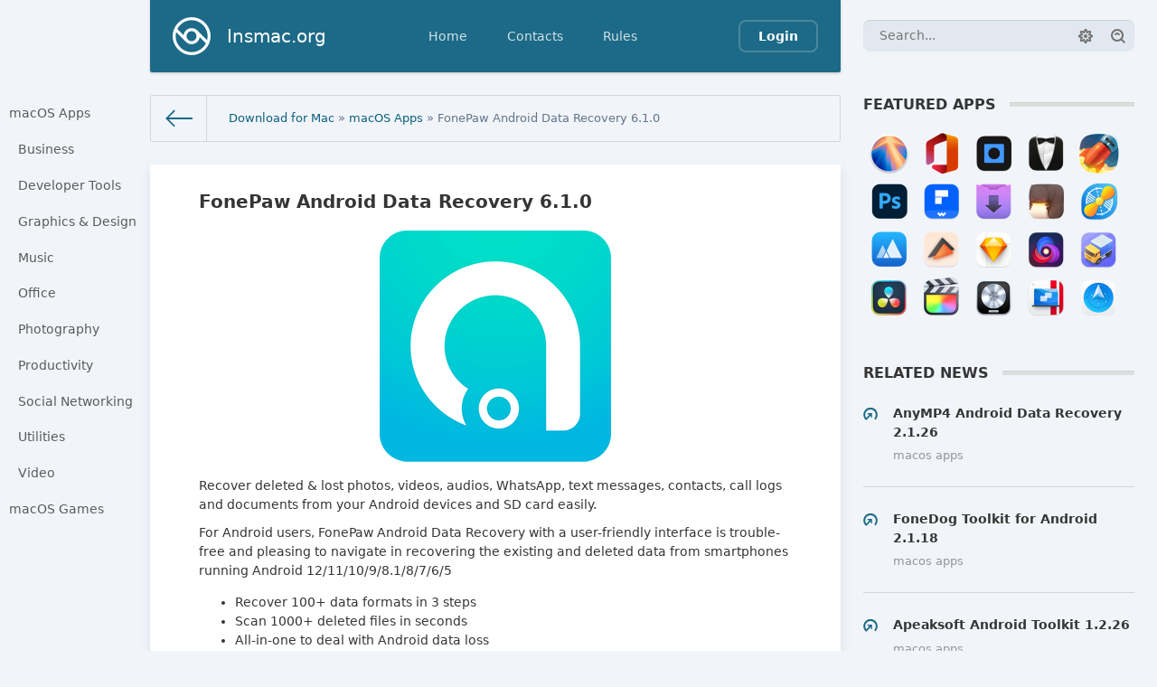

--- FILE ---
content_type: text/html; charset=utf-8
request_url: https://insmac.org/macosx/2743-fonepaw-android-data-recovery.html
body_size: 7062
content:
<!DOCTYPE html>
<html>
<head>
	<title>FonePaw Android Data Recovery 6.1.0 download | macOS</title>
<meta charset="utf-8">
<meta name="description" content="Recover deleted lost photos, videos, audios, WhatsApp, text messages, contacts, call logs and documents from your Android devices and SD card easily. For Android users, FonePaw Android Data Recovery">
<meta name="keywords" content="Data Recovery, Android">
<meta name="news_keywords" content="data recovery">
<link rel="canonical" href="https://insmac.org/macosx/2743-fonepaw-android-data-recovery.html">
<link rel="alternate" type="application/rss+xml" title="Download software for macOS, Games for Mac - InsMac.org RSS" href="https://insmac.org/rss.xml">
<link rel="alternate" type="application/rss+xml" title="Download software for macOS, Games for Mac - InsMac.org RSS Dzen" href="https://insmac.org/rssdzen.xml">
<link rel="preconnect" href="https://insmac.org/" fetchpriority="high">
<meta property="twitter:title" content="FonePaw Android Data Recovery 6.1.0 download | macOS">
<meta property="twitter:url" content="https://insmac.org/macosx/2743-fonepaw-android-data-recovery.html">
<meta property="twitter:card" content="summary_large_image">
<meta property="twitter:image" content="https://insmac.org/uploads/posts/2018-01/1517248278_android-data-recovery.png">
<meta property="twitter:description" content="Recover deleted &amp; lost photos, videos, audios, WhatsApp, text messages, contacts, call logs and documents from your Android devices and SD card easily. For Android users, FonePaw Android Data Recovery with a user-friendly interface is trouble-free and pleasing to navigate in recovering the">
<meta property="og:type" content="article">
<meta property="og:site_name" content="Download software for macOS, Games for Mac - InsMac.org">
<meta property="og:title" content="FonePaw Android Data Recovery 6.1.0 download | macOS">
<meta property="og:url" content="https://insmac.org/macosx/2743-fonepaw-android-data-recovery.html">
<meta property="og:image" content="https://insmac.org/uploads/posts/2018-01/1517248278_android-data-recovery.png">
<meta property="og:description" content="Recover deleted &amp; lost photos, videos, audios, WhatsApp, text messages, contacts, call logs and documents from your Android devices and SD card easily. For Android users, FonePaw Android Data Recovery with a user-friendly interface is trouble-free and pleasing to navigate in recovering the">

<script src="/public/js/jquery3.js?v=b8165"></script>
<script src="/public/js/jqueryui.js?v=b8165" defer></script>
<script src="/public/js/dle_js.js?v=b8165" defer></script>
<script src="/public/fancybox/fancybox.js?v=b8165" defer></script>
<script type="application/ld+json">{"@context":"https://schema.org","@graph":[{"@type":"BreadcrumbList","@context":"https://schema.org/","itemListElement":[{"@type":"ListItem","position":1,"item":{"@id":"https://insmac.org/","name":"Download for Mac"}},{"@type":"ListItem","position":2,"item":{"@id":"https://insmac.org/macosx/","name":"macOS Apps"}},{"@type":"ListItem","position":3,"item":{"@id":"https://insmac.org/macosx/2743-fonepaw-android-data-recovery.html","name":"FonePaw Android Data Recovery 6.1.0"}}]}]}</script>
	<meta name="HandheldFriendly" content="true">
	<meta name="format-detection" content="telephone=no">
	<meta name="viewport" content="initial-scale=1.0, maximum-scale=1.0, width=device-width"> 
	<meta name="mobile-web-app-capable" content="yes">
	<meta name="apple-mobile-web-app-status-bar-style" content="default">

	<link rel="shortcut icon" href="/templates/insmac/images/favicon.ico">
	<link rel="apple-touch-icon" href="/templates/insmac/images/touch-icon-iphone.png">
	<link rel="apple-touch-icon" sizes="76x76" href="/templates/insmac/images/touch-icon-ipad.png">
	<link rel="apple-touch-icon" sizes="120x120" href="/templates/insmac/images/touch-icon-iphone-retina.png">
	<link rel="apple-touch-icon" sizes="152x152" href="/templates/insmac/images/touch-icon-ipad-retina.png">

	<link href="/templates/insmac/css/engine.css" type="text/css" rel="stylesheet">
	<link href="/templates/insmac/css/styles.css" type="text/css" rel="stylesheet">
</head>
<body>
	
	<div class="page showfull">
		<div class="wrp">
			<!-- Header -->
			<header id="header">
				<!-- Search -->
				<form id="q_search" class="rightside" action="/index.php" method="get">
					<div class="q_search">
						<input id="story" name="story" placeholder="Search..." type="search">
						<button class="btn q_search_btn" type="submit" title="Find"><svg class="icon icon-search"><use xlink:href="#icon-search"></use></svg><span class="title_hide">Find</span></button>
						<a class="q_search_adv" href="/index.php?do=search&amp;mode=advanced" title="Extended Search"><svg class="icon icon-set"><use xlink:href="#icon-set"></use></svg><span class="title_hide">Extended Search</span></a>
					</div>
					<input type="hidden" name="do" value="search">
					<input type="hidden" name="subaction" value="search">
				</form>
				<!-- / Search -->
				<div class="header">
					<div class="wrp">
						<div class="midside">
							<div id="header_menu">
								<!-- Logo -->
								<a class="logotype" href="/">
									<span class="logo_icon"><svg class="icon icon-logo"><use xlink:href="#icon-logo"></use></svg></span>
									<span class="logo_title">Insmac.org</span>
								</a>
								<!-- / Logo -->
								<!-- main menu -->
								<nav id="top_menu">
									<a href="/" title="Home">Home</a>
<a href="/index.php?do=feedback" title="Contacts">Contacts</a>
<a href="/rules.html" title="Rules">Rules</a>
								</nav>
								<!-- / main menu -->
								<!-- menu button -->
								<button id="mobile_menu_btn">
									<span class="menu_toggle">
										<i class="mt_1"></i><i class="mt_2"></i><i class="mt_3"></i>
									</span>
									<span class="menu_toggle__title">
										Menu
									</span>
								</button>
								<!-- / menu button -->
								

<ul id="login_pane">
	<li class="dropdown">
		<a data-toggle="dropdown" class="btn-border" href="#"><b>Login</b></a>
		<form class="dropdown-form dot" method="post">
			<div class="soc_links">
				
				
				
				
				
				
			</div>
			<ul class="login_form">
				<li>
					<label for="login_name">Login:</label>
					<input placeholder="Login:" type="text" name="login_name" id="login_name">
					<svg class="icon icon-login"><use xlink:href="#icon-login"></use></svg>
				</li>
				<li class="login_input-btn">
					<label for="login_password">Password</label>
					<input placeholder="Password" type="password" name="login_password" id="login_password">
					<svg class="icon icon-pass"><use xlink:href="#icon-pass"></use></svg>
					<button class="btn" onclick="submit();" type="submit" title="Submit">
						<svg class="icon icon-right"><use xlink:href="#icon-right"></use></svg>
						<span class="title_hide">Submit</span>
					</button>
				</li>
			</ul>
			<input name="login" type="hidden" id="login" value="submit">
			<div class="login_form__foot">
				<a class="right" href="/index.php?do=register"><b>Registration</b></a>
				<a href="/index.php?do=lostpassword">Forgot password?</a>
			</div>
		</form>
	</li>

</ul>

								<!-- menu button -->
								<button id="search_btn">
									<span>
										<svg class="icon icon-search"><use xlink:href="#icon-search"></use></svg>
										<svg class="icon icon-cross"><use xlink:href="#icon-cross"></use></svg>
									</span>
								</button>
								<!-- / menu button -->
							</div>
						</div>
						<div id="cat_menu">
							<nav class="cat_menu">
								<div class="cat_menu__tm"><a href="/" title="Home">Home</a>
<a href="/index.php?do=feedback" title="Contacts">Contacts</a>
<a href="/rules.html" title="Rules">Rules</a></div>
								<ul>
    <li>
        <a href="/macosx/">macOS Apps </a>
        <ul>
            <li><a href="/tags/business/">Business</a></li>
            <li><a href="/tags/developer%20tools/">Developer Tools</a></li>
            <li><a href="/tags/graphics/">Graphics &amp; Design</a></li>
            <li><a href="/tags/music/">Music </a></li>
            <li><a href="/tags/office/">Office</a></li>
            <li><a href="/tags/photography/">Photography</a></li>
            <li><a href="/tags/productivity/">Productivity </a></li>
            <li><a href="/tags/social%20networking/">Social Networking</a></li>
            <li><a href="/tags/utilities/">Utilities</a></li>
            <li><a href="/tags/video/">Video</a></li>
        </ul>
    </li>
    <li>
        <a href="/game/">macOS Games </a>
    </li>
</ul>
							</nav>
						</div>
					</div>
				</div>
			</header>
			<!-- / Header -->
			<div class="conteiner">
				<div class="midside">
					<div class="content_top">
					

<div class="pagetools">
	<div class="pagetools_in">
		<div class="breadcrumb">
			<div class="breadcrumb_in">
			<div class="speedbar"><div class="over"><a href="https://insmac.org/">Download for Mac</a> » <a href="https://insmac.org/macosx/">macOS Apps</a> » FonePaw Android Data Recovery 6.1.0</div></div>
			</div>
			<a class="pagetools_back" href="/">
				<svg class="icon icon-left"><use xlink:href="#icon-left"></use></svg>
				<span class="title_hide">Home</span>
			</a>
		</div>
	</div>
</div>

					</div>
					<section id="content">
						
						
						
						
						<article class="box story fullstory">
	<div class="box_in">
		
		<h2 class="title">FonePaw Android Data Recovery 6.1.0</h2>
		<div class="text">
			<p style="text-align:center;"><!--dle_image_begin:https://insmac.org/uploads/posts/2018-01/1517248278_android-data-recovery.png|--><img src="/uploads/posts/2018-01/1517248278_android-data-recovery.png" style="max-width:100%;" alt="FonePaw Android Data Recovery 6.1.0"><!--dle_image_end--></p>
<p>Recover deleted &amp; lost photos, videos, audios, WhatsApp, text messages, contacts, call logs and documents from your Android devices and SD card easily.</p>
<p>For Android users, FonePaw Android Data Recovery with a user-friendly interface is trouble-free and pleasing to navigate in recovering the existing and deleted data from smartphones running Android 12/11/10/9/8.1/8/7/6/5</p>
<ul>
<li>Recover 100+ data formats in 3 steps</li>
<li>Scan 1000+ deleted files in seconds</li>
<li>All-in-one to deal with Android data loss</li>
<li>No technical skills required</li>
</ul>
			        <p class="quote1">What's New:</p><p>Version 6.1.0:</p>
<ul>
<li>Release notes were unavailable when this listing was updated.</li>
</ul>
		  
		<p class="quote1">Screenshots:</p><ul class="xfieldimagegallery screenshots"><li><a href="https://insmac.org/uploads/posts/2018-01/1517248276_android-data-recovery_-01.jpg" data-highslide="xf_2743_screenshots" target="_blank"><img src="/uploads/posts/2018-01/thumbs/1517248276_android-data-recovery_-01.jpg" alt=""></a></li><li><a href="https://insmac.org/uploads/posts/2018-01/1517248298_android-data-recovery_-02.jpg" data-highslide="xf_2743_screenshots" target="_blank"><img src="/uploads/posts/2018-01/thumbs/1517248298_android-data-recovery_-02.jpg" alt=""></a></li><li><a href="https://insmac.org/uploads/posts/2018-01/1517248288_android-data-recovery_-03.jpg" data-highslide="xf_2743_screenshots" target="_blank"><img src="/uploads/posts/2018-01/thumbs/1517248288_android-data-recovery_-03.jpg" alt=""></a></li></ul>

		

		
		

		<div class="statistics">
			<div class="stat_group">
				<ul>
					<li><span class="news-b">Title:</span> FonePaw Android Data Recovery 6.1.0</li>
					
					
					
					
					
					
					<li><span class="news-b">Developer:</span> FonePaw</li>
					<li><span class="news-b">Compatibility:</span> macOS 10.10 or later</li>
					<li><span class="news-b">Language:</span> English</li>
					<li><span class="news-b">Includes:</span> K'ed by TNT</li>
					<li><span class="news-b">Size:</span> 55.29 MB</li>
                    
                    <li><span class="hidden-link blue-btn standard-btn xsmall-btn" data-link="https://www.fonepaw.com">visit official website</span></li>
				</ul>
		</div>
	</div>
   
    <div class="box">
	 <h4 class="heading">Download:</h4>
	   <p style="text-align:center;">    
	   <a class="btn-space btn btn-big" rel="nofollow noopener" target="_blank" href="https://insmac.org/index.php?do=go&amp;url=aHR0cHM6Ly9uaXRyb2ZsYXJlLmNvbS92aWV3L0RCQzkxQ0E3NkRERUEyRi9Gb25lUGF3X0FuZHJvaWRfRGF0YV9SZWNvdmVyeV82LjEuMC4xNDg2NjNfX1ROVF8uZG1n"><b>NITROFLARE</b></a>        
	  </p><br></div> 

		<div style="clear: both"></div><p><!--dle_spoiler Previous Versions --><div class="title_spoiler"><a href="javascript:ShowOrHide('sp58db378134668bd4576b5faf33240e51')"><svg width="18" height="18" fill="currentColor" viewBox="0 0 20 20"><path id="svg-sp58db378134668bd4576b5faf33240e51" d="M17.418 6.109c0.272-0.268 0.709-0.268 0.979 0s0.271 0.701 0 0.969l-7.908 7.83c-0.27 0.268-0.707 0.268-0.979 0l-7.908-7.83c-0.27-0.268-0.27-0.701 0-0.969s0.709-0.268 0.979 0l7.419 7.141 7.418-7.141z"></path></svg></a><a href="javascript:ShowOrHide('sp58db378134668bd4576b5faf33240e51')"><!--spoiler_title-->Previous Versions<!--spoiler_title_end--></a></div><div id="sp58db378134668bd4576b5faf33240e51" class="text_spoiler" style="display:none;"><!--spoiler_text--><!--dle_leech_begin--><a href="https://insmac.org/index.php?do=go&amp;url=aHR0cHM6Ly9uaXRyb2ZsYXJlLmNvbS92aWV3LzZEOUM2MDc3MjNCNzgzMy9Gb25lUGF3X0FuZHJvaWRfRGF0YV9SZWNvdmVyeV81LjcuMC4xMzU1MDVfX1ROVF8uZG1n" target="_blank">FonePaw Android Data Recovery 5.7.0</a><!--dle_leech_end--></p>
<p><!--dle_leech_begin--><a href="https://insmac.org/index.php?do=go&amp;url=aHR0cHM6Ly9uaXRyb2ZsYXJlLmNvbS92aWV3Lzc0NzcyRTYyNjU1QTRGQS9Gb25lUGF3X0FuZHJvaWRfRGF0YV9SZWNvdmVyeV81LjYuMC4xMzMwNjhfX1ROVF8uZG1n" target="_blank">FonePaw Android Data Recovery 5.6.0</a><!--dle_leech_end--></p>
<p><!--dle_leech_begin--><a href="https://insmac.org/index.php?do=go&amp;url=aHR0cHM6Ly9uaXRyb2ZsYXJlLmNvbS92aWV3L0M2QzZGQzg5MkJCRkI3NS9Gb25lUGF3X0FuZHJvaWRfRGF0YV9SZWNvdmVyeV8yLjguMC45MjIxMV9fVE5UXy5kbWc%3D" target="_blank">FonePaw Android Data Recovery 2.8.0</a><!--dle_leech_end--><!--spoiler_text_end--></div><!--/dle_spoiler--></p>

			
		</div>
		
		<div class="story_tools">
			<div class="category">
				<svg class="icon icon-cat"><use xlink:href="#icon-cat"></use></svg>
				<a href="https://insmac.org/macosx/">macOS Apps</a>
			</div>
			
				<div class="rate">
					
					
					<div class="rate_like">
					<a href="#" onclick="doRate('plus', '2743'); return false;" >
						<svg class="icon icon-love"><use xlink:href="#icon-love"></use></svg>
						<span data-ratig-layer-id="2743"><span class="ratingtypeplus" >4</span></span>
					</a>
					</div>
					
					
					
				</div>
			
		</div>
		
	</div>
	<div class="meta">
		<ul class="right">
			<li class="complaint" title="Complaint"><a href="javascript:AddComplaint('2743', 'news')"><svg class="icon icon-bad"><use xlink:href="#icon-bad"></use></svg><span class="title_hide">complaint</span></a></li>
			<li class="grey" title="Views: 2 666"><svg class="icon icon-views"><use xlink:href="#icon-views"></use></svg> 2 666</li>
			<li title="Comments: 0"><a id="dle-comm-link" href="https://insmac.org/macosx/2743-fonepaw-android-data-recovery.html#comment"><svg class="icon icon-coms"><use xlink:href="#icon-coms"></use></svg> 0</a></li>
		</ul>
		<ul class="left">
			<li class="story_date"><svg class="icon icon-info"><use xlink:href="#icon-info"></use></svg> <span class="grey"> from </span><time datetime="2025-01-08" class="grey"><a href="https://insmac.org/2025/01/08/">8-01-2025, 20:11</a></time></li>
		</ul>
	</div>
</article>
<div class="rightside">
	<!-- Featured Apps -->
<div class="block tags_block">
	<h4 class="title"><b>Featured Apps</b></h4>
	<div class="tag_list">
		<div>
<a href="/macosx/5602-macos-sequoia-15.html" title="macOS Sequoia 15"><span class="image001"></span></a>
<a href="/macosx/4703-microsoft-office-2021.html" title="Microsoft Office for mac"><span class="image002"></span></a>
<a href="/macosx/5515-topaz-photo-ai-2.html" title="Topaz Photo AI"><span class="image003"></span></a>
<a href="/4185-bartender-407-beta.html" title="Bartender 4"><span class="image004"></span></a>
<a href="/macosx/742-folx.html" title="Folx Pro 5"><span class="image005"></span></a>
<a href="/macosx/5625-adobe-photoshop-2025.html" title="Adobe Photoshop 2025"><span class="image006"></span></a>
<a href="/macosx/3761-wondershare-pdfelement-pro-ocr.html" title="PDFelement Pro"><span class="image007"></span></a>
<a href="/macosx/3896-downie-4.html" title="Downie 4"><span class="image008"></span></a>
<a href="/macosx/1515-keka.html" title="Keka"><span class="image009"></span></a>
<a href="/macosx/5612-little-snitch-6.html" title="Little Snitch 6"><span class="image010"></span></a>
<a href="/macosx/5434-app-cleaner-uninstaller-pro-8.html" title="App Cleaner & Uninstaller Pro"><span class="image011"></span></a>
<a href="/macosx/141-elmedia-player-pro.html" title="Elmedia Player Pro"><span class="image012"></span></a>
<a href="/macosx/74-sketch.html" title="Sketch"><span class="image013"></span></a>
<a href="/macosx/4210-nova.html" title="Nova"><span class="image014"></span></a>
<a href="/macosx/1827-transmit-5.html" title="Transmit 5"><span class="image015"></span></a>
<a href="/macosx/3625-davinci-resolve-studio-16.html" title="Davinci Resolve Studio 19"><span class="image016"></span></a>
<a href="/macosx/91-final-cut-pro-x.html" title="Final Cut Pro 11"><span class="image017"></span></a>
<a href="/macosx/378-logic-pro-x.html" title="Logic Pro X"><span class="image018"></span></a>
<a href="/macosx/5638-parallels-desktop-20.html" title="Parallels Desktop 20"><span class="image019"></span></a>
<a href="/macosx/4262-path-finder-10.html" title="Path Finder"><span class="image020"></span></a>
</div>
<div style="clear: both;height: 20px;"></div>

		 </div>
  </div>
<!-- / Featured Apps -->
 
<!-- Related -->
<div class="block rel_block">
	<h4 class="title"><b>Related News</b></h4>
	<ul class="relnews">
		<li>
	<a href="https://insmac.org/macosx/3874-anymp4-android-data-recovery.html" title="AnyMP4 Android Data Recovery 2.1.26">
		<svg class="icon icon-rel"><use xlink:href="#icon-rel"></use></svg>
		<b>AnyMP4 Android Data Recovery 2.1.26</b>
		<span>macOS Apps</span>
	</a>
</li><li>
	<a href="https://insmac.org/macosx/3943-fonedog-toolkit-for-android.html" title="FoneDog Toolkit for Android 2.1.18">
		<svg class="icon icon-rel"><use xlink:href="#icon-rel"></use></svg>
		<b>FoneDog Toolkit for Android 2.1.18</b>
		<span>macOS Apps</span>
	</a>
</li><li>
	<a href="https://insmac.org/macosx/3207-apeaksoft-android-toolkit.html" title="Apeaksoft Android Toolkit 1.2.26">
		<svg class="icon icon-rel"><use xlink:href="#icon-rel"></use></svg>
		<b>Apeaksoft Android Toolkit 1.2.26</b>
		<span>macOS Apps</span>
	</a>
</li><li>
	<a href="https://insmac.org/macosx/2625-mac-fonelab-for-android.html" title="Aiseesoft Fonelab for Android 5.0.36">
		<svg class="icon icon-rel"><use xlink:href="#icon-rel"></use></svg>
		<b>Aiseesoft Fonelab for Android 5.0.36</b>
		<span>macOS Apps</span>
	</a>
</li><li>
	<a href="https://insmac.org/macosx/3219-fonepaw-data-recovery.html" title="FonePaw Data Recovery 3.7.0">
		<svg class="icon icon-rel"><use xlink:href="#icon-rel"></use></svg>
		<b>FonePaw Data Recovery 3.7.0</b>
		<span>macOS Apps</span>
	</a>
</li>
	</ul>
</div>
<!-- / Related -->
 

<!-- Banner 300X250 -->
<div class="banner banner_300">
	<img src="/templates/insmac/images/tmp/banner_300x250.png" alt="">
</div>
<!-- / Banner 300X250 -->
<!-- Banner 240X400 -->
<div class="banner banner_240">
	<img src="/templates/insmac/images/tmp/banner_240x400.png" alt="">
</div>
<!-- / Banner 240X400 -->

<!-- Tags -->
<div class="block tags_block">
	<h4 class="title"><b>Tags</b></h4>
	<div class="tag_list">
		<a href="https://insmac.org/tags/data%20recovery/">data recovery</a>
	</div>
</div>
<!-- / Tags -->

</div>

<div class="comments">
	<div class="box">
		
		<div class="com_list">
			<!--dlecomments-->
		</div>
	</div>
	<!--dlenavigationcomments-->
	<div class="box berrors fix_grid">
	<b>Information</b><br>
	Users of <b>Guests</b> are not allowed to comment this publication.
</div>
</div>
						
					</section>
					
				</div>
				
			</div>
			<div class="footer_menu clrfix">
	
	<div class="rightside">
		<a id="upper" href="/" title="Up">
			<svg class="icon icon-up"><use xlink:href="#icon-up"></use></svg>
		</a>
	</div>
	
	<div class="midside">
		<ul class="foot_menu">
			<li>
				<b role="button" data-toggle="collapse" data-target="#fmenu_1" aria-expanded="false" class="collapsed">
					Categories<i></i>
				</b>
				<div class="collapse" id="fmenu_1">
					<nav>
						<a href="/macosx/">macOS Apps</a>
						<a href="/game/">macOS Games</a>
						<a href="/tutorials/">Tutorials</a>
						<a href="/other/">Other</a>
					</nav>
				</div>
			</li>
			<li>
				<b role="button" data-toggle="collapse" data-target="#fmenu_2" aria-expanded="false" class="collapsed">Support<i></i></b>
				<div class="collapse" id="fmenu_2">
					<nav>
                        <a href="/how-to-disable-sip.html">How to Disable SIP</a>
						<a href="/macosx/1276-how-to-disable-gatekeeper-in-macos-sierra.html">Fix damaged App</a>
						<a href="/2861-donate.html">Donate</a>
						<a href="/rss.xml" target="_blank">Rss</a>
					</nav>
				</div>
			</li>
			<li>
				<b role="button" data-toggle="collapse" data-target="#fmenu_3" aria-expanded="false" class="collapsed">Customers<i></i></b>
				<div class="collapse" id="fmenu_3">
					<nav>
						<a href="/">Homepage</a>
						<a href="/dmca.html">DMCA Policy</a>
						<a href="/index.php?do=register">Registration</a>
						<a href="/statistics.html">Statistics</a>
					</nav>
				</div>
			</li>
		</ul>
	</div>
</div>
		</div>
		<footer class="footer">
	<div class="wrp clrfix">
		<div class="midside">
			<!-- Copyright -->
<div class="copyright">
	 Powered by Insmac.org 
</div>
<!-- / Copyright -->
		</div>
	</div>
</footer>
	</div>
	
	
	<script>
<!--
var dle_root       = '/';
var dle_admin      = '';
var dle_login_hash = 'fab56ad5519899fdbf9efbd9ee9b7c74065bbaa8';
var dle_group      = 5;
var dle_skin       = 'insmac';
var dle_wysiwyg    = 1;
var dle_min_search = '4';
var dle_act_lang   = ["Yes", "Cancel", "Enter", "Cancel", "Save", "Delete", "Loading. Please, wait...", "Copy", "Copied!"];
var menu_short     = 'Quick edit';
var menu_full      = 'Full edit';
var menu_profile   = 'View profile';
var menu_send      = 'Send message';
var menu_uedit     = 'Admin Center';
var dle_info       = 'Information';
var dle_confirm    = 'Confirm';
var dle_prompt     = 'Enter the information';
var dle_req_field  = ["Fill the name field", "Fill the message field", "Fill the field with the subject of the message"];
var dle_del_agree  = 'Are you sure you want to delete it? This action cannot be undone';
var dle_spam_agree = 'Are you sure you want to mark the user as a spammer? This will remove all his comments';
var dle_c_title    = 'Send a complaint';
var dle_complaint  = 'Enter the text of your complaint to the Administration:';
var dle_mail       = 'Your e-mail:';
var dle_big_text   = 'Highlighted section of text is too large.';
var dle_orfo_title = 'Enter a comment to the detected error on the page for Administration ';
var dle_p_send     = 'Send';
var dle_p_send_ok  = 'Notification has been sent successfully ';
var dle_save_ok    = 'Changes are saved successfully. Refresh the page?';
var dle_reply_title= 'Reply to the comment';
var dle_tree_comm  = '0';
var dle_del_news   = 'Delete article';
var dle_sub_agree  = 'Do you really want to subscribe to this article’s comments?';
var dle_unsub_agree  = 'Do you really want to unsubscribe from comments on this publication?';
var dle_captcha_type  = '4';
var dle_share_interesting  = ["Share a link to the selected text", "Twitter", "Facebook", "Вконтакте", "Direct Link:", "Right-click and select «Copy Link»"];
var DLEPlayerLang     = {prev: 'Previous',next: 'Next',play: 'Play',pause: 'Pause',mute: 'Mute', unmute: 'Unmute', settings: 'Settings', enterFullscreen: 'Enable full screen mode', exitFullscreen: 'Disable full screen mode', speed: 'Speed', normal: 'Normal', quality: 'Quality', pip: 'PiP mode'};
var DLEGalleryLang    = {CLOSE: 'Close (Esc)', NEXT: 'Next Image', PREV: 'Previous image', ERROR: 'Warning! An error was detected', IMAGE_ERROR: 'Failed to load image', TOGGLE_AUTOPLAY: 'Watch slideshow (space) ', TOGGLE_SLIDESHOW: 'Watch slideshow (space) ', TOGGLE_FULLSCREEN: 'Full-screen mode', TOGGLE_THUMBS: 'Turn on / Turn off thumbnails', TOGGLE_FULL: 'Increase / Reduce', ITERATEZOOM: 'Increase / Reduce', DOWNLOAD: 'Download image' };
var DLEGalleryMode    = 1;
var DLELazyMode       = 0;
var allow_dle_delete_news   = false;
var dle_search_delay   = false;
var dle_search_value   = '';
jQuery(function($){
					setTimeout(function() {
						$.get(dle_root + "index.php?controller=ajax&mod=adminfunction", { 'id': '2743', action: 'newsread', user_hash: dle_login_hash });
					}, 5000);
FastSearch();
});
//-->
</script>
	<script src="/templates/insmac/js/lib.js"></script>
	<script>
		jQuery(function($){
			$.get("/templates/insmac/images/sprite.svg", function(data) {
			  var div = document.createElement("div");
			  div.innerHTML = new XMLSerializer().serializeToString(data.documentElement);
			  document.body.insertBefore(div, document.body.childNodes[0]);
			});
		});
	</script>
    <script>$('.hidden-link').click(function(){window.open($(this).data('link'));return false;});</script>
</body>
</html>

--- FILE ---
content_type: text/css
request_url: https://insmac.org/templates/insmac/css/styles.css
body_size: 14483
content:
html, body, div, span, applet, object, iframe, h1, h2, h3, h4, h5, h6, p, blockquote, pre, a, abbr, acronym, address, big, cite, code, del, dfn, em, img, ins, kbd, q, s, samp, small, strike, strong, sub, sup, tt, var, b, u, i, center, dl, dt, dd, ol, ul, li, fieldset, form, label, legend, table, caption, tbody, tfoot, thead, tr, th, td,article, aside, canvas, embed, figure, figcaption, footer, header, hgroup, menu, nav, output, ruby, section, summary, time, mark, audio, video { margin: 0; padding: 0; font-size: 100%; font: inherit; vertical-align: baseline } article, aside, figcaption, figure, footer, header, hgroup, menu, nav, section { display: block } body { line-height: 1 } ol, ul { list-style: none } blockquote, q { quotes: none } blockquote:before, blockquote:after, q:before, q:after { content: ''; content: none } table { border-collapse: collapse; border-spacing: 0 }

html { height: 100%; min-height: 100%; }
body { min-height: 100%; }
html, html a { -webkit-font-smoothing: antialiased; }

body, select, input, textarea, button {
	font-family: system-ui,-apple-system,"Segoe UI",Roboto,"Helvetica Neue","Noto Sans","Liberation Sans",Arial,sans-serif,"Apple Color Emoji","Segoe UI Emoji","Segoe UI Symbol","Noto Color Emoji";
	font-size: .9rem;
	line-height: 1.5;
	color: #353535;
	outline: none;
}
	a { 
		outline: none;
		color: #3394e6;
		text-decoration: none;
	}
	a:hover { text-decoration: underline; }
	.meta a, .speedbar a, .tag_list a, .vote_more a, .story_tools .category a { color: #0c5f7e; }

	a img { border: 0 none; }
	a > img { vertical-align: bottom; }

h1,h2,h3,h4,h5,.h1,.h2,.h3,.h4,.h5 {
	margin: 0 0 .7rem 0;
	line-height: normal;
	font-weight: bold;
	text-rendering: optimizeLegibility;
}

h1, .h1 { font-size: 22px; }
h2, .h2 { font-size: 20px; }
h3, .h3 { font-size: 18px; }
h4, .h4 { font-size: 16px; }
h5, .h5 { font-size: 14px; }
h6, .h6 { font-size: 12px; }

.addcomment h3 { margin: .3em 0 .6em 0; }

.dlevideoplayer ul[data-theme] {
	display: none;
}

.strike { text-decoration: line-through; }
.nobr { white-space: nowrap; }
.hide { display: none; }
.title_hide { left: -9999px; position: absolute; top: -9999px; overflow: hidden; width: 0; height: 0; }
.uline { text-decoration: underline; }
.strike { text-decoration: line-through; }
.justify { text-align: justify; }
.center { text-align: center; }
.left { float: left; }
.right { float: right; }
	fieldset { border: 1px solid rgba(0,0,0,0.1); padding: 20px; margin-bottom: 25px; }
	fieldset legend { font-weight: bold; }

.grey { color: #64748b; }
.grey a { color: inherit; }
.grey a:hover { color: #353535; }
.blue { color: #3394e6; }
.orange { color: #e85319; }

sup { vertical-align: super; font-size: smaller; }
sub { vertical-align: sub; font-size: smaller; }
.over { display: inline-block; vertical-align: middle; max-width: 100%; white-space: nowrap; text-overflow: ellipsis; overflow: hidden; }
a .over { cursor: pointer; }

.cover { background-position: 50% 50%; background-repeat: no-repeat; -webkit-background-size: cover; background-size: cover; }

ul { padding-left: 40px; list-style: disc outside; margin-top: 1em; margin-bottom: 1em;}
ol { padding-left: 40px; list-style: decimal outside; margin-top: 1em; margin-bottom: 1em;}

	strong, b { font-weight: bold }
	em, cite, i { font-style: italic }
	caption { text-align: left }
	th, td { vertical-align: middle }
	small, .small { font-size: .9em; }
	hr { height: 0; border: 0; border-top: 2px solid #eeeeef; -moz-box-sizing: content-box; box-sizing: content-box; margin: 20px 0; }

	.clr { clear: both }
	.clrfix:after { clear: both; content: ""; display: table; }

.instagram-media, .twitter-tweet {display: inline-block !important;}

@media only screen and (min-width: 601px) {
.grid_1_2, .grid_1_4 {
	float: left; margin-right: 4%;
	-moz-box-sizing: border-box; -webkit-box-sizing: border-box; box-sizing: border-box;
}
	.grid_1_2 { width: 48%; }
	.grid_1_4 { width: 22%; }
	.grid_last { margin-right: 0; }
}

.dropdown { position: relative; }
	.dropdown-menu, .dropdown-form {
		min-width: 160px; padding: 12px 0; border-radius: 2px; margin-top: 5px !important; display: none; z-index: 99; position: absolute;
		box-shadow: 0 8px 40px -10px rgba(0,0,0,0.3); border: 1px solid #e6e6e6; border-color: rgba(0,0,0,0.1); background-clip: padding-box;
		background-color: #fff;
	}
	.dropdown-menu { list-style: none; margin: 0; }
	.dropdown-form { padding: 40px; }

	.dropdown-menu.dot:before, .dropdown-form.dot:before {
		content: "";
		position: absolute;
		top: 0; left: 50%;
		margin: -11px 0 0 -11px;
		width: 22px; height: 22px;
		border-radius: 50%;
		background-color: #fff;
	}


	.dropdown-menu li a { height: 1%; padding: 5px 20px; border: 0 none; display: block; white-space: nowrap; text-decoration: none; color: inherit; }
	.dropdown-menu li a:hover { background-color: #e05b37; color: #fff; }
	.open .dropdown-menu, .open .dropdown-form { display: block; }

.fade { opacity: 0; -webkit-transition: opacity 0.15s linear; transition: opacity 0.15s linear; }
	.fade.in { opacity: 1; }
	.collapse { overflow: hidden; height: 0; width: 0; display: inline-block; }
	.collapse.in { display: block; width: auto; height: auto; }
	.collapsing { position: relative; height: 0; overflow: hidden; -webkit-transition: height 0.35s ease; transition: height 0.35s ease; }

.tab-content > .tab-pane { display: none; }
	.tab-content > .active { display: block; }

.icon {
	display: inline-block;
	width: 32px;
	height: 32px;
	fill: #0c5f7eed;
	vertical-align: middle;
}
	.icon-logo { width: 42px; height: 42px; }

	.icon-vk { width: 10px; height: 1em; }
	.icon-tw { width: 14px; height: 1em; }
	.icon-fb { width: 8px; height: 1em; }
	.icon-gp { width: 18px; height: 1em; }
	.icon-ya { width: 7px; height: 1em; }
	.icon-od { width: 10px; height: 1em; }
	.icon-mail { width: 16px; height: 1em; }

	.grey .icon { fill: #64748b; }

body { background: #f1f5f9; }
.wrp { max-width: 1437px; margin: 0 auto; position: relative; }

.conteiner:after, #header:after { clear: both; content: ""; display: table; }
.midside {
	float: left;
	padding: 0 350px 0 13%;
	width: 100%;
	-moz-box-sizing: border-box; -webkit-box-sizing: border-box; box-sizing: border-box;
}
.rightside {
	float: right;
	width: 300px;
	padding: 0 25px;
	margin-left: -350px;
	position: relative;
}

#header { margin-bottom: 25px; }
#header, #header_menu { height: 80px; }
.header {
	width: 100%; height: 0; z-index: 22;
	position: fixed;
	left: 0; top: 0;
}
	.header .midside { height: 0; }
	#header_menu {
		position: relative; z-index: 15;
		padding: 0 25px; 
		background-color: rgb(12 95 126 / 93%);
		border-radius: 0 0 2px 2px;
		box-shadow: 0 1px 3px 0 rgba(0,0,0,0.2); -webkit-box-shadow: 0 1px 3px 0 rgba(0,0,0,0.2);
		display: flex;
		align-items: center;
		justify-content: space-between;
	}

#mobile_menu_btn {
	position: absolute;
	left: 0; top: 0;
	width: 40px; height: 80px;
	text-transform: lowercase;
	white-space: nowrap;
	border: 0 none;
	background-color: transparent;
	color: #fff;
	padding: 5px;
	text-align: center;
	border-right: 1px solid rgba(255,255,255,0.1)
}
	#mobile_menu_btn > *, #mobile_menu_btn { cursor: pointer; }
	.menu_toggle { display: inline-block; vertical-align: middle; width: 18px; height: 18px; margin: -2px 6px; position: relative; }
	.menu_toggle > i {
		height: 2px; width: 100%;
		background-color: #fff;
		position: absolute;
		left: 0; top: 0;
		-webkit-transition: all ease .2s; transition: all ease .2s;
	}
	.mt_1 { margin-top: 2px; }
	.mt_2 { margin-top: 8px; }
	.mt_3 { margin-top: 14px; }
	.menu_toggle__title { display: none; }
	.mobile-menu_open #mobile_menu_btn .mt_1 {
		-webkit-transform: rotate(-45deg); transform: rotate(-45deg);
	}
	.mobile-menu_open #mobile_menu_btn .mt_2 { opacity: 0; }
	.mobile-menu_open #mobile_menu_btn .mt_3 {
		-webkit-transform: rotate(45deg); transform: rotate(45deg);
	}

.logotype {
	white-space: nowrap;
	color: #fff;
	text-decoration: none !important;
	display: flex;
	align-items: center;
	justify-content: space-around;
	height: 80px;
}
	.logotype .logo_title {
		margin: 0 0 0 18px;
		font-size: 20px;
		line-height: 34px;
		font-weight: normal;
	}
	.logotype .icon-logo { fill: #fff; }

	#top_menu { margin: 0 25px; flex: 1 auto; white-space: nowrap; text-align: center; cursor: default; }
	#top_menu > a {
		text-decoration: none !important;
		display: inline-block;
		color: #fff;
		position: relative;
		z-index: 2;
		padding: 10px 20px;
		opacity: .8;
	}
	#top_menu > a:after {
		content: "";
		position: absolute;
		left: 50%; top: 50%;
		margin: -5px 0 0 -5px;
		width: 10px; height: 10px;
		border-radius: 100%;
		background-color: #fff;
		overflow: hidden;
		opacity: 0;
	}
	@-webkit-keyframes sun {
		0% { margin: -5px 0 0 -5px; width: 10px; height: 10px; opacity: 0; }
		50% { margin: -50px 0 0 -50px; width: 100px; height: 100px; opacity: .15; } 
		100% { margin: -80px 0 0 -80px; width: 160px; height: 160px; opacity: 0; }
	}
	@keyframes sun {
		0% { margin: -5px 0 0 -5px; width: 10px; height: 10px; opacity: 0; }
		50% { margin: -50px 0 0 -50px; width: 100px; height: 100px; opacity: .15; } 
		100% { margin: -80px 0 0 -80px; width: 160px; height: 160px; opacity: 0; }
	}

	#top_menu > a:hover { z-index: 1; opacity: 1; }
	#top_menu > a:hover:after {
		-webkit-animation: sun .3s ease;
		animation: sun .3s ease;
	}

	#top_menu > a.active { cursor: default; opacity: 1; }
	#top_menu > a.active:before {
		content: "";
		position: absolute;
		left: 50%; top: 100%;
		width: 4px; height: 4px;
		margin: -2px 0 0 -2px;
		border-radius: 50%;
		background-color: #fff;
	}
	#top_menu > a.active:after { display: none; }

#login_pane {
	list-style: none;
	padding: 0; margin: 0;
}
	#login_pane > li > .btn-border {
		border-color: rgba(255,255,255,0.2);
		color: #fff;
		white-space: nowrap;
		text-shadow: none;
	}
	#login_pane > li > .btn-border:hover {
		border-color: #fff;
		box-shadow: inset 0 0 0 2px rgba(255,255,255,0.2); -webkit-box-shadow: inset 0 0 0 2px rgba(255,255,255,0.2);
	}
	#login_pane > li > .btn-border .over { max-width: 120px; margin-top: -2px; }
	#login_pane > li > .btn-border > .pm_num { margin-top: -3px; vertical-align: middle; display: inline-block; }
	.pm_num {
		font-size: 11px;
		background-color: #fff;
		border-radius: 10px;
		min-width: 12px; height: 12px;
		line-height: 12px;
		margin: -2px -14px 0 12px;
		padding: 4px;
		color: #0c5f7e;
		text-align: center;
		vertical-align: middle;
	}

	#login_pane .dropdown-form {
		text-align: center;
		left: 50%;
		padding: 39px; margin-left: -150px;
		width: 220px;
	}
	.dropdown-form .soc_links { margin: 0; }
	.dropdown-form .soc_links > a { margin-bottom: 20px; }
	.login_form {
		list-style: none;
		padding: 0; margin: 0;
		border-bottom: 1px solid #efefef;
	}
	.login_form > li {
		border-top: 1px solid #efefef;
		display: block;
		position: relative;
	}
	.login_form > li > label { display: none; }
	.login_form > li > input {
		border: 0 none;
		padding: 19px; padding-left: 23px;
		border-radius: 0;
		background-color: transparent;
		width: 100%; height: 60px;
	}
	.login_form > li > .icon {
		position: absolute;
		left: 0; top: 50%;
		margin: -7px 0 0 0;
		height: 14px; width: 1em;
	}
	.login_form > li.login_input-btn > input { padding-right: 65px; }
	.login_form > li.login_input-btn > .btn {
		position: absolute;
		right: 0; top: 50%;
		margin-top: -18px; padding: 0;
		width: 54px;
	}
	.login_form__foot { text-align: left; margin-top: 20px; }

	.dropdown-form.logged:after {
		content: "";
		position: absolute;
		left: 0; top: 0;
		width: 100%; height: 99px;
		z-index: -1;
	}
		.dropdown-form.logged:before, .dropdown-form.logged:after { background-color: #f1f5f9; }
		.login_pane__info .avatar { margin: 12px 0; }
		.login_pane__menu {
			list-style: none;
			padding: 0; margin: 25px 0;
			text-align: left;
			border-bottom: 1px solid #efefef;
		}
		.login_pane__menu li a {
			color: inherit;
			text-decoration: none !important;
			padding: 14px 0; display: block;
			border-top: 1px solid #efefef;
		}
		.login_pane__menu li a:hover { color: #0c5f7e; }
		
		.login_pane__foot { text-align: left; }
		.login_pane__foot .plus_icon { margin: -3px 5px 0 0; }


@media only screen and (min-width: 601px) {
#cat_menu {
	float: left;
	width: 13%;
	position: relative;
	z-index: 10;
	margin-top: 105px;
}
	.cat_menu a, .cat_menu a:after { -webkit-transition: all ease .22s; transition: all ease .22s; }
	.cat_menu a {
		display: block;
		padding: 6% 10px;
		color: #5a5a5a;
		text-decoration: none !important;
		position: relative;
	}
	.cat_menu a:hover { color: #0c5f7eed; }
	.cat_menu a:before, .cat_menu a:after {
		content: "";
		position: absolute;
		left: 0; top: 0; bottom: 0;
		background-color: #5a5a5a;
		width: 0; height: auto;
	}
	.cat_menu a:hover:after { width: 5px; background-color: #0c5f7eed; }

	.cat_menu a.active { cursor: default; color: inherit; }
	.cat_menu a.active:after { display: none; }
	.cat_menu a.active:before { width: 5px; }
}

.cat_menu ul {
  display: block;
  margin: 0;
  padding: 0;
  list-style: none;
}

.cat_menu ul ul {
  padding-left: 10px;
}

#cat_menu .soc_links { padding: 0 25px; margin-top: 35px; }
.soc_links { display: flex; justify-content: space-between; }
	.soc_links > a {
		display: inline-block;
		width: 26px; height: 26px; line-height: 26px;
		border-radius: 50%;
		background-color: #bababa;
		text-align: center;
		-webkit-transition: all ease .1s; transition: all ease .1s;
	}
	.soc_links > a:hover {
		-webkit-transform: scale(1.3,1.3);
    	transform: scale(1.3,1.3);
    }
	.soc_links > a > .icon { fill: #fff; vertical-align: middle; margin: -3px 0 0 0; }

	.soc_vk:hover { background-color: #5486ca; }
	.soc_tw:hover { background-color: #60bbf5; }
	.soc_fb:hover { background-color: #4268ca; }
	.soc_gp:hover { background-color: #de553a; }
	.soc_ya:hover { background-color: #ff0000; }
	.soc_od:hover { background-color: #ff7800; }
	.soc_mail:hover { background-color: #006cff; }


.q_search { position: relative; margin-top: 22px; }
	.q_search > input {
		width: 100%;
		padding: 7px 72px 7px 18px;
		border-radius: 8px;
		background-color: #e2e8f0;
		display: block;
		border: 0 none;
		box-shadow: inset 0 1px 1px 0 rgba(0,0,0,0.1); -webkit-box-shadow: inset 0 1px 1px 0 rgba(0,0,0,0.1);
		-moz-box-sizing: border-box; -webkit-box-sizing: border-box; box-sizing: border-box;
	}
	.q_search > input:focus {
		background-color: #fff;
		box-shadow: 0 1px 1px 0 rgba(0,0,0,0.1); -webkit-box-shadow: 0 1px 1px 0 rgba(0,0,0,0.1);
	}
	.q_search > .btn { width: 36px; padding: 0; position: absolute; right: 0; top: 18px; }
	.q_search .icon-search { position: absolute; left: 50%; top: 50%; margin: -8px 0 0 -8px; width: 16px; height: 16px; fill: #737373;}
	.q_search .q_search_adv {
		position: absolute;
		right: 0; top: 0;
		margin-right: 36px;
		width: 36px; height: 36px;
	}
	.q_search .icon-set {
		width: 16px; height: 16px;
		position: absolute;
		left: 50%; top: 50%;
		margin: -8px 0 0 -8px;
		fill: #737373;
	}
	.q_search .q_search_adv:hover .icon-set { fill: #0c5f7eed; }


.carousel {
	position: relative;
	padding-top: 49%;
	margin-bottom: 25px;
	overflow: hidden;
	width: 100%;
	border-radius: 2px;
	box-shadow: 0 7px 14px 0 rgba(65,69,88,0.1), 0 3px 6px 0 rgba(0,0,0,0.07);
}
	.carousel-inner {
		position: absolute;
		overflow: hidden;
		width: 100%;
		left: 0; top: 0; bottom: 0;
	}
	.carousel-inner > .item {
		display: none;
		position: relative;
		width: 100%; height: 100%;
		overflow: hidden;
		-webkit-transition: 0.6s ease-in-out left; transition: 0.6s ease-in-out left;
	}
	.carousel-inner > .item > .cover {
		width: 100%;
		position: absolute;
		left: 0; top: 0; bottom: 0;
	}
	.carousel-inner > .item > img,
	.carousel-inner > .item > a > img { line-height: 1; vertical-align: top; }

	.carousel-inner > .active,
	.carousel-inner > .next,
	.carousel-inner > .prev { display: block; }
	.carousel-inner > .active { left: 0; }
	.carousel-inner > .next,
	.carousel-inner > .prev { position: absolute; top: 0; width: 100%; }
	.carousel-inner > .next { left: 100%; }
	.carousel-inner > .prev { left: -100%; }
	.carousel-inner > .next.left,
	.carousel-inner > .prev.right { left: 0; }
	.carousel-inner > .active.left { left: -100%; }
	.carousel-inner > .active.right { left: 100%; }
	.carousel-control {
		position: absolute;
		top: 0; bottom: 0; right: 0;
		margin: 25px;
		width: 44px;
		display: flex;
		align-items: center;
		z-index: 1;
	}
	.carousel-control_in {
		box-shadow: 0 5px 25px 0 rgba(0,0,0,0.2); -webkit-box-shadow: 0 5px 25px 0 rgba(0,0,0,0.2);
		background-color: #fff;
		border-radius: 22px;
		text-align: center;
	}
	.carousel-control .up, .carousel-control .down {
		display: block;
		padding: 15px 12px;
	}
	.carousel-control .icon {
		fill: #d7d7d7;
		width: 20px; height: 32px;
	}
	.carousel-control a:hover > .icon { fill: #0c5f7eed; }
	.carousel-indicators {
		list-style: none;
		padding: 0; margin: 0;
		text-align: center;
	}
	.carousel-indicators li {
		display: block;
		width: 20px; height: 20px;
		margin: 0 auto;
		cursor: pointer;
		position: relative;
	}
	.carousel-indicators li:after, .carousel-indicators li:before {
		content: "";
		position: absolute;
		left: 50%; top: 50%;
		border-radius: 50%;
	}
	.carousel-indicators li:after {
		width: 4px; height: 4px;
		margin: -2px 0 0 -2px;
		background-color: #7f7f7f;
	}
	.carousel-indicators li:hover:after, .carousel-indicators li.active:after { background-color: #3394e6; }
	.carousel-indicators li:before {
		display: none;
		border: 2px solid #3394e6;
		width: 8px; height: 8px;
		margin: -6px 0 0 -6px;
		box-sizing: initial;
	}
	.carousel-indicators li.active:before { display: block; }
	.carousel-caption {
		position: absolute;
		left: 0; bottom: 0; right: 94px;
		margin: 0 0 8% 8%;
		z-index: 10;
		color: #fff;
		text-shadow: 0 1px 1px rgba(0,0,0, 0.2);
	}
	.carousel-caption .title {
		font-weight: bold;
		letter-spacing: -.03em;
		font-size: 2.9em;
		line-height: 1.3em;
	}
	.carousel-caption .text { 
		font-size: 1.3em;
		line-height: 1.45em;
	}
	.carousel.vertical .carousel-inner { height: 100%; }
	.carousel.vertical .item { left: 0; -webkit-transition: .4s ease-in-out top; transition: .4s ease-in-out top; }
	.carousel.vertical .active { top: 0; }
	.carousel.vertical .next { top: 100%; }
	.carousel.vertical .prev { top: -100%; }
	.carousel.vertical .next.left,
	.carousel.vertical .prev.right { top: 0; }
	.carousel.vertical .active.left { top: -100%; }
	.carousel.vertical .active.right { top: 100%; }

#content, .content_top { position: relative; }

.pagetools {
	border: 1px solid #d6d6d6;
	border-radius: 2px;
	margin-bottom: 25px;
	position: relative;
	padding-left: 8%;
	width: 100%; height: 52px;
	overflow: hidden;
	font-size: .9em;
	-moz-box-sizing: border-box; -webkit-box-sizing: border-box; box-sizing: border-box;
}
	#combo-tools .pagetools_in { 
		height: 100px;
		-webkit-transition: all .3s ease .2s; transition: all .3s ease .2s;
	}
	.pagetools_in { color: #64748b; }
	.sortbar_in, .speedbar { display: block; height: 22px; padding: 14px 25px; line-height: 22px; }
	.pagetools_back {
		position: absolute;
		left: 0; top: 0;
		width: 8%; height: 50px;
		border-right: 1px solid #d6d6d6;
		text-align: center;
	}
	.pagetools_back .icon {
		display: block;
		margin: 15px auto 0 auto;
		width: 30px; height: 20px;
	}
	#combo-tools.active > .pagetools_in { margin-top: -50px; }
	.breadcrumb .over { vertical-align: baseline; }

	.sortbar_in { white-space: nowrap; }
	.sortbar_in > form { display: inline; }

.box, .comment {
	background-color: #fff;
	margin-bottom: 25px;
	border-radius: 2px;
	position: relative;
	box-shadow:0 5px 12px rgba(126,142,177,.2);
}
	.box > .heading { padding: 4% 4%; margin: 0; text-transform: uppercase; }
	.box > .heading .hnum { font-size: .6em; display: inline-block; vertical-align: top; margin: 0 0 0 .4em; }
	.box_in { padding: 4% 7%; }

	.story .title { margin: -.1em 0 1em 0; font-size: 20px; }
	.story .title > a {
		color: inherit;
		text-decoration: none !important;
		-webkit-transition: all ease .2s; transition: all ease .2s;
	}
	.story .title > a:hover { color: #3394e6; }

	.story_icons {
		position: absolute;
		top: 0; left: 0;
		width: 8%;
		list-style: none;
		padding: 4% 0 0 0; margin: -.2em 0 0 0;
	}
	.fixed_story .story_icons { z-index: 1; }
	.story_icons > li { text-align: center; margin: 0 0 10px 0; }

	.story .box_in > .text { font-size: .9rem; }
	.story .box_in > .text:after { content: ""; display: block; clear: both; }
	.story .box_in > .text > img[style*="left"], .story .box_in > .text > .highslide img[style*="left"] { margin: 2px 4% 4% 0; }
	.story .box_in > .text > img[style*="right"], .story .box_in > .text > .highslide img[style*="right"] { margin: 2px 0 4% 4%; }
	.story .box_in > .text img { max-width: 100%; aspect-ratio: auto; height: auto;}

	.editdate {
		margin: 4% 0 0 0;
		font-family: Georgia, "Times New Roman", Times, serif;
		font-style: italic;
	}

	.fav_btn > a, .edit_btn > a {
		display: inline-block;
		padding: 4px;
		width: 16px; height: 16px;
	}
		.fav_btn .icon {
			width: 16px; height: 16px;
			vertical-align: top;
		}
		.fav_btn .icon-fav { fill: #64748b; }
		.fav_btn:hover .icon-fav { fill: #0c5f7eed; }
		@media only screen and (min-width: 601px) {
			.fixed_story .fav_btn .icon-fav { fill: #fff; }
			.fixed_story .fav_btn:hover .icon-fav { fill: #fff; }
		}
		
		.fav_btn .icon-star { fill: #fed762; }

	.edit_btn > a {
		position: relative;
		-webkit-transition: transform ease .2s; transition: transform ease .2s;
	}
		.edit_btn > a > i, .edit_btn > a:after, .edit_btn > a:before { 
			padding-top: 2px;
			width: 16px; height: 0;
			background-color: #64748b;
			overflow: hidden;
			display: block;
			margin: 3px 0;
		}
		.edit_btn > a:after, .edit_btn > a:before { content: ""; }
		.edit_btn > a:hover > i, .edit_btn > a:hover:after, .edit_btn > a:hover:before {
			background-color: #0c5f7e;
		}
		.edit_btn > a:hover { 
			-webkit-transform: rotate(90deg); transform: rotate(90deg);
		}

	.fixed_label {
		position: absolute;
		left: 0; top: 0;
		width: 8%; height: 30px;
		padding-top: 4%;
	}
		.fixed_label:before {
			content: "";
			position: absolute;
			left: 50%; top: 0; bottom: 0;
			margin: 0 0 0 -15px;
			background-color: #e85319;
			width: 30px;
		}
		.fixed_label:after {
			content: "";
			position: absolute;
			bottom: 0; left: 50%;
			margin: 0 0 0 -15px;
			border: solid transparent;
			border-bottom-color: #fff;
			border-width: 0 15px 5px 15px;
			z-index: 1;
		}
	
	.story_tools { margin-top: 4%; }
		.story_tools > .category { float: right; margin-top: .7em; font-size: .9em; }
		.story_tools > .category .icon { width: 12px; height: 15px; margin: -.2em .4em 0 0; }
		.story_tools > .btn { float: left; margin-right: 2em; }
		.story_tools > .rate { float: left; }
		.story_tools .rate_stars { margin-top: 6px; }

		.rate_like > a, .rate_like-dislike {
			float: left;
			padding: 6px 12px;
			border: 1px solid #eaeaea;
			border-radius: 8px;
			text-decoration: none !important;
			font-weight: bold;
			color: #64748b;
			-webkit-transition: all ease .2s; transition: all ease .2s;
		}
		.rate_like > a:hover { border-color: #3394e6; color: #3394e6; }
		.rate_like .icon { width: 16px; height: 15px; margin: -.2em .3em 0 0; }

		.rate_like-dislike > a {
			display: inline-block;
			width: 22px; height: 22px;
			text-align: center;
		}
		.rate_like-dislike > a .icon {
			width: 14px; height: 15px;
			fill: #787878;
			vertical-align: middle;
			margin: -.3em 0 0 0;
		}
		.rate_like-dislike > a:hover .icon { fill: #0c5f7eed; }
		.rate_like-dislike .ratingplus { color: #88c54d; }
		.rate_like-dislike .ratingminus { color: #e45757; }
		.rate_like-dislike > span { cursor: default; margin: 0 .3em; }

	.story > .meta { font-size: .9em; background-color: #f1f5f9; padding: 2% 7%; border-radius: 0 0 2px 2px; }
		.meta:after, .story_tools:after { clear: both; display: table; content: ""; }
		.meta > ul { list-style: none; padding: 0; margin: 0; }
		.meta > ul > li { display: inline; }
		.meta > ul.left > li { margin-right: 2em; }
		.meta > ul.right > li { margin-left: 2em; }
		.meta .icon { width: 16px; height: 16px; margin: -.2em .4em 0 0; }
		.meta .icon-views { height: 18px; }

	.signature {
		font-size: .9em;
		opacity: .5;
		margin-top: .9em;
	}

.navigation { margin: 25px 0; }
	.navigation:after { clear: both; display: block; content: ""; }

	.pages { text-align: left; }
	.pages span, .pages a:hover, .page_next-prev { 
		background-color: #fff;
		box-shadow: 0 1px 2px 0 rgba(0,0,0,0.2); -webkit-box-shadow: 0 1px 2px 0 rgba(0,0,0,0.2);
		border-radius: 8px;
	}
	.pages span, .pages a {
		color: inherit;
		display: inline-block;
		position: relative;
		padding: 7px 7px;
		min-width: 22px; height: 22px; line-height: 22px;
		text-align: center;
		text-decoration: none !important;
		font-weight: bold;
	}
	.pages span { color: #399; }
	.pages a:hover { color: #fff; background-color: #3394e6; }
	.pages span { color: #3394e6; }

	.page_next-prev { float: right; height: 36px; }
		.page_next-prev * { float: left; }
		.page_next-prev .icon { width: 32px; height: 20px; fill: #d7d7d7; }
		.page_next-prev > span >  a:hover .icon { fill: #0c5f7eed; }
		.page_next-prev > span > * { float: left; padding: 8px 12px; }

	.page_next > span, .page_prev > span { opacity: 0.5; }

	.splitnewsnavigation { margin-top: 4%; padding-top: 4%; font-weight: bold; border-top: 1px solid #efefef; }
	.splitnewsnavigation > a, .splitnewsnavigation > span { padding: 6px 10px; }

.hblock > .title {
	text-transform: uppercase;
	font-weight: bold;
	background-color: #f1f5f9;
	border-radius: 2px 2px 0 0;
	font-size: 1em;
	padding: 2.5% 8%;
	margin: 0;
}
	.banner img { vertical-align: top; max-width: 100%; }
	.midside .banner {
		padding: 2.5% 8%;
		text-align: center;
		-moz-box-sizing: border-box; -webkit-box-sizing: border-box; box-sizing: border-box;
	}
	.midside .next-prev {
		-moz-box-sizing: border-box; -webkit-box-sizing: border-box; box-sizing: border-box;
	}
	.midside .next-prev a {
		margin:  10px;
	}
	.hblock .banner { border-top: 1px solid #efefef; }

	.informer_list {
		list-style: none;
		margin: 0 -25px 0 0;
		padding: 0;
	}
		.informer_list:after { clear: both; display: block; content: ""; }
		.informer_list li {
			float: left;
			width: 33.33333%;
			padding-right: 25px;
			-moz-box-sizing: border-box; -webkit-box-sizing: border-box; box-sizing: border-box;
		}
		.informer_list li .title { font-weight: bold; margin-bottom: 1em; }
		.informer_list li .title a { display: block; color: inherit; text-decoration: none !important; }
		.informer_list li .title a:hover { color: #0c5f7eed; }
		
		.more_icon {
			display: inline-block;
			background-color: #0c5f7e;
			border-radius: 9px;
			height: 4px;
			padding: 7px 8px;
			margin-top: 1em;
			}
		.more_icon:after { clear: both; display: block; content: ""; }
		.more_icon > i {
			margin-left: 2px;
			float: left;
			width: 4px; height: 4px;
			border-radius: 50%;
			background-color: #fff;
			-webkit-transition: all ease .2s; transition: all ease .2s;
		}
		.more_icon:hover > i { margin-left: 10px; }
		.more_icon > i:first-child { margin-left: 0 !important; }

.block, .rightside .banner { margin-bottom: 25px; }
	.rightside .banner { box-shadow: 0 1px 2px 0 rgba(0,0,0,0.2); -webkit-box-shadow: 0 1px 2px 0 rgba(0,0,0,0.2); }

	.block > .title {
		text-transform: uppercase;
		white-space: nowrap;
		overflow: hidden;
		margin: 0 0 20px 0;
	}
	.block > .title > b, .block > .title:after, .block > .title > h4 { font-size: 1em; margin: 0; display: inline-block; vertical-align: middle; }
	.block > .title:after {
		content: "";
		background: #dedede;
		height: 4px; width: 100%;
		margin: 0 0 0 15px;
		border-top: 1px solid #d1d1d1;
	}

	@media only screen and (max-width: 1279px) { .banner_300 { display: none; } }
	@media only screen and (min-width: 1280px) { .banner_240 { display: none; } }

	ol.topnews {
		margin: -20px 0 0 0; padding: 0;
		list-style: none;
		counter-reset: ol-counter;
	}
		ol.topnews > li > a:after { content: ""; display: block; clear: both; }
		ol.topnews > li > a {
			display: block;
			color: inherit;
			text-decoration: none !important;
			border-bottom: 1px solid #d5d5d5;
			padding: 25px 0 25px 70px;
		}
		ol.topnews > li:last-child > a { border-bottom-width: 0; }
		ol.topnews > li > a:before, ol.topnews > li > a > b { -webkit-transition: all ease .2s; transition: all ease .2s; }
		ol.topnews > li > a:before {
			content: counter(ol-counter);
			counter-increment: ol-counter;
			font-weight: bold;
			font-size: 1.5em;
			border-radius: 50%;
			border: 2px solid #0c5f7eed;
			width: 48px; height: 48px;
			text-align: center;
			float: left;
			line-height: 30px;
			padding: 7px 0;
			margin-left: -70px;
			color: #0c5f7eed;
			-moz-box-sizing: border-box; -webkit-box-sizing: border-box; box-sizing: border-box;
		}
		ol.topnews > li > a:hover:before {
			color: #fff;
			background-color: #0c5f7eed;
			box-shadow: 0 9px 13px 0 rgba(0,0,0,0.22); -webkit-box-shadow: 0 9px 13px 0 rgba(0,0,0,0.22);
		}
		ol.topnews > li > a > * { cursor: pointer; display: block; }
		ol.topnews > li > a > b { display: block; }
		ol.topnews > li > a > span {
			font-size: .9em;
			opacity: .7;
			text-transform: lowercase;
			margin-top: .4em;
		}
		ol.topnews > li > a:hover > b { color: #0c5f7eed; }

	.block_grey {
		padding: 25px;
		margin-bottom: 25px;
		border-radius: 2px;
		background-color: #e2e8f0;
	}
		.block_grey > .title {
			margin: 0 0 1em 0;
			font-size: 1em;
			letter-spacing: 0;
		}
		.vote_more { font-size: .9em; margin: -.7em 0 1em 0; }

		.vote_list { margin: 8% 0; }
		.vote_list .vote, .vote_list .pollanswer { margin: .6em 0 .2em 0; }
		.vote_list .vote > input, .vote_list .pollanswer > input { display:none;  }
		.vote_list .vote > input + label:before, .vote_list .pollanswer > input + label:before {
			display:inline-block;
			width: 8px; height: 8px;
			border: 4px solid #3b3b3b;
			background-color: #fff;
			margin: -3px 4px 0 0;
			vertical-align:middle;
			cursor:pointer;
			content: "";
			border-radius: 2px;
		}
		.vote_list .vote > input[type="radio"] + label:before,
		.vote_list .pollanswer > input[type="radio"] + label:before { border-radius: 50%; }
		.vote_list .vote > input + label:hover:before, .vote_list .pollanswer > input + label:hover:before { border-color: #3394e6; }
		.vote_list .vote > input:checked + label:before, .vote_list .pollanswer > input:checked + label:before {
			background-color: #3394e6;
			border-color: #3394e6;
		}
		.vote_list .vote > input + label:before, .vote_list .vote > input:checked + label:before,
		.vote_list .pollanswer > input + label:before, .vote_list .pollanswer > input:checked + label:before
		{ -webkit-transition: border-color ease .2s; transition: border-color ease .2s; }

		.btn-border .icon-votes { width: 16px; height: 14px; margin: -3px 0 0 0; vertical-align: middle; }
		.vote_votes, .pollallvotes { font-size: .9em; }

		#dlevotespopupcontent { height: auto !important; overflow: visible !important; }

	.title_tabs { margin: -10px 0 10px 0 !important; }
	.title_tabs ul { cursor: default; list-style: none; padding: 0; margin: 0 0 0 15px; }
		.title_tabs * { display: inline-block; vertical-align: middle; }
		.title_tabs ul li > a {
			display: block;
			width: 36px; height: 16px;
			padding: 10px 0;
			border-radius: 50%;
			margin-bottom: 2px;
			text-align: center;
			position: relative;
		}
		.title_tabs ul li.active > a {
			background-color: #fff;
			box-shadow: 0 1px 2px 0 rgba(0,0,0,0.2); -webkit-box-shadow: 0 1px 2px 0 rgba(0,0,0,0.2);
		}
		.title_tabs ul li > a > .icon { width: 16px; height: 16px; fill: #6a6a6a; vertical-align: top; }
		.title_tabs ul li.active > a > .icon { fill: #0c5f7eed; }

	.block_bg {
		margin-bottom: 25px;
		background-color: #1b64a8;
		border-radius: 2px;
		box-shadow: 0 1px 2px 0 rgba(0,0,0,0.2); -webkit-box-shadow: 0 1px 2px 0 rgba(0,0,0,0.2);
		padding: 25px;
	}
		.block_bg > .title {
			font-size: 1em;
			color: #fff;
			margin: -.2em 0 .6em 0;
			text-transform: uppercase;
		}
		.change_skin {
			background: url(../images/change_skin.png) no-repeat 0 50%;
			-webkit-background-size: cover; background-size: cover;
		}

		.change_skin .styled_select {
			background: #fff;
			border-radius: 2px;
			width: 100%;
			box-shadow: 0 3px 7px 0 rgba(0,0,0,0.2); -webkit-box-shadow: 0 3px 7px 0 rgba(0,0,0,0.2);
			border-width: 0;
			overflow: hidden;
			position: relative;
		}
		.change_skin .styled_select > .icon {
			position: absolute;
			left: 100%; top: 50%;
			width: 16px; height: 10px;
			margin: -5px 0 0 -26px;
 			fill: #d7d7d7;
		}
		.change_skin .styled_select:hover > .icon { fill: #0c5f7eed; }
		.change_skin .styled_select select {
			width: 112%; height: 36px;
			background-color: transparent;
			border-width: 0;
			padding: 7px;
			position: relative;
			z-index: 1;
			appearance: none; -webkit-appearance: none; -moz-appearance: none;
		}
	
	.tag_list > span { margin: 0 2px 2px 0; }
		.tag_list > span, .tag_list > span > a { display: inline-block; }
		.tag_list > span > a {
			border: 1px solid #d6d6d6;
			color: inherit;
			text-decoration: none !important;
			padding: 4px 8px;
			border-radius: 2px;
		}
		.tag_list > span > a:hover {
			background-color: #fff;
			color: #3394e6;
			border-color: #fff;
			box-shadow: 0 3px 7px 0 rgba(0,0,0,0.2); -webkit-box-shadow: 0 3px 7px 0 rgba(0,0,0,0.2);
		}
		.tags_more { margin-top: 1em; }

	.relnews {
		margin: -20px 0 0 0; padding: 0;
		list-style: none;
	}
		.relnews > li > a:after { content: ""; display: block; clear: both; }
		.relnews > li > a {
			display: block;
			color: inherit;
			text-decoration: none !important;
			border-bottom: 1px solid #d5d5d5;
			padding: 25px 0 25px 33px;
		}
		.relnews > li:last-child > a { border-bottom-width: 0; }
		.relnews > li > a .icon, .relnews > li > a > b { -webkit-transition: all ease .2s; transition: all ease .2s; }
		.relnews > li > a .icon {
			width: 16px; height: 14px;
			float: left;
			margin: 4px 0 0 -33px;
		}
		.relnews > li > a > * { cursor: pointer; display: block; }
		.relnews > li > a > b { display: block; }
		.relnews > li > a > span {
			font-size: .9em;
			opacity: .5;
			text-transform: lowercase;
			margin-top: .4em;
		}
		.relnews > li > a:hover > b { color: #3394e6; }

	.lastcomm {
		margin: -20px 0 0 0; padding: 0;
		list-style: none;
	}
		.lastcomm > li > a:after { content: ""; display: block; clear: both; }
		.lastcomm > li > a {
			display: block;
			color: inherit;
			text-decoration: none !important;
			border-bottom: 1px solid #d5d5d5;
			padding: 25px 0 25px 33px;
		}
		.lastcomm > li:last-child > a { border-bottom-width: 0; }
		.lastcomm > li > a .icon, .lastcomm > li > a > b { -webkit-transition: all ease .2s; transition: all ease .2s; }
		.lastcomm > li > a .icon {
			width: 16px; height: 14px;
			float: left;
			margin: 4px 0 0 -33px;
		}
		.lastcomm > li > a > * { cursor: pointer; display: block; }
		.lastcomm > li > a > b { display: block; margin-top: .4em;}
		.lastcomm > li > a > span {
			font-size: .9em;
			opacity: .5;
		}
		.lastcomm > li > a:hover > b { color: #3394e6; }

.footer_menu { position: relative; padding: 0 0 25px 0; }
.foot_menu {
	list-style: none;
	padding: 0;
	margin: 0 -25px 0 0;
}
	.foot_menu > li {
		float: left;
		width: 33.33333%;
		padding-right: 25px;
		-moz-box-sizing: border-box; -webkit-box-sizing: border-box; box-sizing: border-box;
	}
	.foot_menu > li > b { display: block; margin-bottom: 1em; }
	.foot_menu > li > b > i { display: none; }
	.foot_menu > li nav > a {
		color: #838383;
		display: block;
		font-size: .9em;
		padding: .2em 0;
	}
	@media only screen and (min-width: 601px) {
		.foot_menu > li > div {
			display: block !important;
			height: auto !important; width: auto !important;
		}
	}

	.upper {
		position: absolute;
		left: 0;
		width: 13%;
		text-align: center;
	}
		#upper {
			display: block;
			margin: 0 auto;
			border-radius: 50%;
			width: 64px; height: 64px;
			background-color: #d7d7d7;
			position: relative;
		}
		#upper .icon {
			width: 20px; height: 32px;
			fill: #ededed;
			position: absolute;
			left: 50%; top: 50%;
			margin: -16px 0 0 -10px;
		}
		#upper:hover { background-color: #0c5f7eed; }
		#upper:hover .icon { fill: #fff; }

.footer { font-size: .9em; padding: 25px 0; border-top: 1px solid #d9d9d9; }
	.footer a, .footer { color: #838383; }
	.footer .midside { display: flex; }
	.footer .copyright { width: 100%; }
	.copyright a { font-weight: bold; }

	.ca { float: right; white-space: nowrap; margin-left: 20px; }
	.ca > .icon {
		margin: -.2em .8em 0 0;
		width: 30px; height: 17px;
		fill: #cbcbcb;
	}
	.ca:hover > .icon { fill: #838383; }

	.counter { float: right; margin-left: 10px; margin-top: 2px; opacity: .5; }
	.counter:hover { opacity: 1; }
	.counter > img { vertical-align: top; }

.showfull .pagetools { position: absolute; }
	.showfull .story { float: left; width: 100%; margin-top: 77px; }
	.showfull .comments, .showfull #content .box { float: left; width: 100%; }
	.showfull #content .rightside { margin: 0 -350px 0 0; }

	.showfull #content .rightside .banner { padding: 0; }

.page_static { margin-bottom: 60px; }
	.page_static:after { clear: both; display: block; content: ""; }
	.page_static > .text { font-size: 1.15em; }

.berrors {
	background: #ffe6dd;
	border: 1px solid #f0c4b5;
	color: #553c33;
	padding: 20px 25px;
	margin-bottom: 25px;
	height: 1%;
	border-radius: 2px;
	box-sizing: border-box;
}

.addcomment { background-color: #fff; }
	.plus_icon { width: 16px; height: 16px; display: inline-block; vertical-align: middle; position: relative; }
	.addcomment .plus_icon { width: 2.5rem; padding: 2px 0; float: left; margin-top: 4%; }
	.plus_icon > span, .plus_icon > span:before, .plus_icon > span:after {
		overflow: hidden;
		text-indent: -9999px;
		white-space: nowrap;
		position: absolute;
	}
	.plus_icon > span:before, .plus_icon > span:after {
		background-color: #b3b3b3;
		content: "";
	}
	.plus_icon > span {
		width: 16px; height: 16px;
		left: 50%; top: 50%;
		margin: -8px 0 0 -8px;
	}
	.plus_icon > span:after {
		left: 0; top: 50%;
		width: 100%; height: 2px;
		margin-top: -1px;
	}
	.plus_icon > span:before {
		left: 50%; top: 0; 
		width: 2px; height: 100%;
		margin-left: -1px;
	}

	.plus_icon.circle {
		width: 12px; height: 12px;
		padding: 4px;
		border-radius: 50%;
		border: 2px solid #3394e6;
	}
	.plus_icon.circle > span { width: 12px; height: 12px; margin: -6px 0 0 -6px; }
	.plus_icon.circle > span:before, .plus_icon.circle > span:after { background-color: #3394e6; }

	ul.ui-form { list-style: none; padding: 0; margin: 0; }
		ul.ui-form > li { margin-bottom: 10px; }
		ul.ui-form > li:last-child { margin-bottom: 0; }
		.form-group { margin-bottom: 10px; }
		.form-group > label { display: block; margin-bottom: .4em; }
		.imp:after { content: "*"; margin: 0 0 0 10px; color: #e85319; }

		@media only screen and (min-width: 601px) {
			.form-group.combo:after { clear: both; display: table; content: ""; }
			.form-group.combo > .combo_field { width: 50%; float: left;
				-moz-box-sizing: border-box; -webkit-box-sizing: border-box; box-sizing: border-box;
			}
			.form-group.combo > .combo_field:last-child { padding-left: 10px; }
			.form-group.combo > .combo_field:first-child { padding-right: 10px; }
		}
		.form_submit { margin-top: 20px; }
		.form-sep { border-top: 1px solid #efefef; }

	#comment-editor .bb-editor textarea { padding: 7px; padding-bottom: 45px; height: 200px; }
	.addpm #comment-editor .bb-editor textarea { height: 340px; }

	.wseditor table, .bb-editor table { margin: 0px; }

	.comment {
		padding: 4% 4%;
		position: relative;
		-webkit-transition: box-shadow ease .4s; transition: box-shadow ease .4s;
	}
	.com_list .comment {
		border-top: 1px solid #efefef;
		background-color: transparent;
		margin: 0;
		border-radius: 0;
		box-shadow: none; -webkit-box-shadow: none;
	}
	.comment:hover {
		position: relative;
		box-shadow: 0 2px 12px 0 rgba(0,0,0,0.2); -webkit-box-shadow: 0 2px 12px 0 rgba(0,0,0,0.2);
	}
	.avatar { display: inline-block; }
	.avatar .cover {
		width: 100px; height: 100px;
		border-radius: 50%;
		white-space: nowrap;
		text-indent: -9999px;
		display: inline-block;
	}
	.comment .avatar { float: left; margin-right: 15px; position: relative; }
	.comment .avatar .cover { width: 36px; height: 36px; }
	.com_online {
		position: absolute;
		left: 100%; top: 50%;
		margin: -4px 0 0 -4px;
		overflow: hidden;
		text-indent: -9999px;
		background-color: #70bb39;
		border: 2px solid #fff;
		width: 4px; height: 4px;
		border-radius: 50%;
	}

	.com_info { font-size: .9em; margin-bottom: 2%; margin-top: -5px; }
	.com_info:after { clear: both; display: block; content: ""; }

	.com_user { float: left; margin: 9px 15px 0 0; }
	.comment .meta { display: inline; }
	.comment .meta .left { margin: 9px 0 0 0; }
	.comment .meta .left .mass input { margin: -2px 0 0 0; vertical-align: middle; }
		.comment .meta > ul.left > li { margin-right: 10px; }

		.comment .reply { text-transform: lowercase; }
		.comment .meta .left a {
			display: inline-block;
			width: 20px; height: 20px;
			vertical-align: middle;
			padding: 2px;
			margin-top: -2px;
			-moz-box-sizing: border-box; -webkit-box-sizing: border-box; box-sizing: border-box;
		}
		.comment .meta .left .reply a { padding: 2px; width: auto; vertical-align: baseline; }
		.comment .meta .left .del a { padding: 4px; }
		.comment .meta .left .icon { margin: 0; fill: #64748b; vertical-align: top; }
		.comment .meta .left a:hover .icon { fill: #0c5f7eed; }
		.comment .meta .left a .icon-reply {
			width: 15px; height: 16px;
			fill: #0c5f7eed !important;
			margin-right: .4em;
			vertical-align: middle;
		}
		.comment .meta .left a .icon-coms {
			width: 15px; height: 16px;
			fill: #0c5f7eed !important;
			margin-right: .4em;
			vertical-align: middle;
		}
		.comment .meta .left .edit_btn > a { padding: 2px; margin-top: -4px; } 
		.comment .icon-bad { width: 16px; height: 16px; }
		.comment .icon-cross { width: 12px; height: 12px; }

	.comment .meta .rate { float: right; }

	#dle-comments-list { width: 100%; overflow: hidden; }
	#dle-comments-list > .comments-tree-list > li > .comments-tree-list { padding: 0 8%; border-top: 1px solid #efefef; }
	#dle-comments-list > .comments-tree-list > li .comments-tree-list > li { padding-left: 20px; }
	.comments-tree-list { list-style: none; padding: 0; margin: 0; }

	.comments-tree-list > li > ol > li .comment {
		padding: 30px 0;
		position: relative;
		box-shadow: none; -webkit-box-shadow: none;
		border-width: 0;
	}
	.comments-tree-list li ol li .comment {

		position: relative;
		box-shadow: none; -webkit-box-shadow: none;
		border-width: 0;
	}
	.comments-tree-list > li > ol > li .comment:after {
		content: "";
		position: absolute;
		width: 2000px; height: 1px;
		margin-left: -500px;
		left: 0; top: 0;
		background-color: #efefef;
	}

	.comments-tree-list > li > ol > li .comment:before {
		content: "";
		position: absolute;
		left: 0; top: 12px;
		margin: 30px 0 0 -20px;
		background-color: #e6e6e6;
		width: 10px; height: 2px;
	}	

	.mass_comments_action { text-align: right; border-top: 1px solid #efefef; padding: 2% 4%; }
	.mass_comments_action > select { margin-left: 1em; }

	.com_content > .title { margin-top: 4%; }
	.com_content > .text { font-size: .9rem; }

#map { width: 100%; height: 400px; }
	.map_resp {
		width: 100%; padding-top: 60%; height: 0;
		position: relative;
	}
	.map_resp > #map {
		position: absolute;
		left: 0; top: 0; bottom: 0;
		height: auto;
	}
	.dark_top {
		border-radius: 2px 2px 0 0;
		color: #fff;
		background: #2c2c2c;
	}
	.contacts { font-size: 1.3em; }
	.contacts > .grid_1_2 { padding-left: 42px; }
	.contacts > .grid_1_2 .icon {
		float: left;
		margin: 5px 0 0 -42px;
		width: 24px;
	}

.page_form_style body { background-color: #f1f5f9; }
	.page_form { max-width: 1100px; padding-left: 7%; }
	.page_form__back {
		background-color: #0c5f7eed;
		position: fixed;
		left: 0; top: 0;
		height: 100%; width: 3%;
		padding: 0 2%;
	}
	.page_form__back:after {
		content: "";
		position: absolute;
		top: 0; right: 0;
		width: 5px; height: 100%;
		background-repeat: repeat-y;
		background-image: -webkit-linear-gradient(left, rgba(0,0,0,0) 0%, rgba(0,0,0,0.1) 100%);
		background-image: -moz-linear-gradient(left, rgba(0,0,0,0) 0%, rgba(0,0,0,0.1) 100%);
		background-image: -o-linear-gradient(left, rgba(0,0,0,0) 0%, rgba(0,0,0,0.1) 100%);
		background-image: linear-gradient(left, rgba(0,0,0,0) 0%, rgba(0,0,0,0.1) 100%);
	}
	.page_form__back > .icon {
		position: absolute;
		left: 50%; top: 8%;
		margin: 0 0 0 -15px;
		width: 30px; height: 20px;
		fill: #fff;
		opacity: .6;
	}
	.page_form__back:hover > .icon { opacity: 1; }
	.page_form__body { padding: 0 10%; }
	.page_form__logo { padding: 8% 0 0 0; margin-bottom: 8%; }
	.page_form__logo .icon { margin-top: -10px; width: 60px; height: 60px; }

	.page_form__inner > .title { font-weight: normal; font-size: 30px; margin: 4% 0; }
	.page_form__form .form_submit { border-top: 1px solid #e0e0e0; padding: 20px 0 0 0; margin-top: 20px; }
	
	@media only screen and (min-width: 701px) {
		.page_form__form { font-size: 1.25em; }
		.page_form__form .form-group label { color: #999; }
		.page_form__form .form-group input, .page_form__form .form-group textarea,
		.page_form__form .form-group select, .page_form__form .c-captcha input {
			font-size: 1em;
			height: 60px;
			line-height: 26px;
			padding: 15px;
		}
		.page_form__form .form-group textarea { height: auto; }
		.page_form__form .c-captcha img { width: 160px; height: 60px; }
		.page_form__form .c-captcha input { width: 160px; }

		.page_form__form .form_submit { padding-top: 3%; margin-top: 3%; }
		.page_form__form ul.ui-form > li { margin-bottom: 3%; }
		.page_form__form .form_submit > .btn {
			font-size: 1em;
			font-weight: normal !important;
			height: 60px;
			border-radius: 30px;
			line-height: 26px;
			padding: 17px 28px;
		}
	}

	.page_form__form .login_check { position: relative; }
	.page_form__form .login_check > input { padding-right: 150px; }
	.page_form__form .login_check > .btn {
		width: 120px;
		position: absolute;
		right: 0; top: 0;
		font-weight: bold;
		margin: 12px;
	}
	#result-registration { margin-top: 10px; font-size: .8em; }
	.regtext { margin-bottom: 5%; }

	.page_form__foot { margin-top: 8%; padding-bottom: 8%; }
	.page_form__foot > * { display: block; float: none; }
	.page_form__foot .ca { display: block; margin-top: 2%; margin-left: 0; }

@media only screen and (min-width: 601px) {
#pm-menu:after { content: ""; clear: both; display: block; }
	#pm-menu { margin-bottom: 25px; }
	#pm-menu a { color: inherit; padding: 10px 16px; border-radius: 2px; border: 2px solid transparent; float: left; text-decoration: none !important; }
	#pm-menu a:hover { border-color: #0c5f7e; color: #0c5f7e; }
}

	.pm-box { margin-bottom: 25px; }
		.pm_status { padding: 25px; background-color: #f1f5f9; border-radius: 2px; }
		.pm_progress_bar { background-color: #e5dbcc; margin-bottom: 10px; border-radius: 2px; }
		.pm_progress_bar span { background: #e85319; font-size: 0; height: 20px; border-radius: 2px; display: block; overflow: hidden }

.userinfo_top { position: relative; padding-bottom: 50px; margin-bottom: 50px; }
.userinfo_top .avatar { position: absolute; }
.user_tab { list-style: none; padding: 0; margin: 0; }
	.user_tab > li { display: inline; margin-right: 1.2em; }
	.user_tab > li > a {
		text-decoration: none !important;
		font-size: .6em;
		-webkit-transition: all ease .3s; transition: all ease .3s;
	}
	.user_tab > li > a { color: #fff; opacity: .5; }
	.user_tab > li > a:hover { color: inherit; }
	.user_tab > li.active > a { cursor: default; font-size: 1em; opacity: 1; }

	.usinf { list-style: none; padding: 0; margin: 0 0 25px 0; } 
	.usinf li { padding: 12px 0; border-top: 1px solid #e6e6e6; }
	.usinf li:first-child { border-top-width: 0; }

	.ui-c1, .ui-c2 { display: inline-block; vertical-align: top; }
	.ui-c1 { width: 30%; margin-right: 5%; }
	.ui-c2 { width: 60%; }

	.userinfo { padding-left: 90px; }
	.userinfo .avatar { position: absolute; float: left; margin: 0 0 0 -90px; }
	.userinfo .avatar .cover { width: 60px; height: 60px; }
	.userinfo > ul { list-style: none; padding: 0; margin: 0; }

.stats_head > ul {
	list-style: none;
	padding: 0; margin: 0;
	font-size: 1.25em;
}
	.stats_head > ul > li { margin-top: 15px; padding-left: 30px; }
	.stats_head > ul > li:before {
		content: "";
		float: left;
		margin: 2px 0 0 -30px;
		width: 16px; height: 16px;
		border-radius: 50%;
		background-color:  #3394e6;
	}
	.stats_head > ul > li > b {
		display: block;
		font-size: .8em;
		opacity: .5;
		font-weight: normal;
	}
	.stats_head > ul > li.stats_d:before { background-color: #f6a71a; }
	.stats_head > ul > li.stats_w:before { background-color: #ce3f28; }
	
	.stat_group { margin-bottom: 25px; }
	.stat_group > h5 { margin-top: 0; margin-bottom: 1em; }
	.stat_group > ul { list-style: none; padding: 0; margin: 0; }
	.stat_group > ul > li { padding: .6em 0; border-top: 1px dotted #d5d5d5; }

.search_result_num { font-size: .9em; margin: 25px 0 0; }
.search table { width: 100%; border-spacing: 5px; border-collapse: separate; }
#searchtable td, #searchtable td div, #searchtable table { margin: 0 !important; padding: 0 !important; }
	#searchtable td.search br { display: none; }
	td.search .bbcodes { margin: 0 !important; }
	td.search { vertical-align: top; }

@media only screen and (max-width: 1279px) {
	.midside { padding-right: 290px; }
	.rightside { width: 240px; margin-left: -290px; }
	.showfull #content .rightside { width: 240px; margin-right: -290px; }
	#searchsuggestions { width: 240px; }

	.logotype .logo_title { font-size: 18px; }

	ol.topnews > li > a { padding-left: 45px; }
	ol.topnews > li > a:before {
		font-size: 1.2em;
		width: 28px; height: 28px;
		line-height: 20px;
		padding: 2px 0; margin-left: -45px;
	}

	#votes .btn-border { padding-left: 10px; padding-right: 10px; } 
}
@media only screen and (max-width: 1235px) {
	.midside { padding-left: 25px; }
	#top_menu { display: none; }
	#header_menu { padding-left: 65px; }
	body, .page { width: 100%; height: 100%; }
	#cat_menu, .page, .header { -webkit-transition: all ease .3s; transition: all ease .3s; }
	#cat_menu {
		position: fixed;
		z-index: 1111;
		top: 0; left: 0; top: 0; bottom: 0;
		margin: 0;
		overflow-y: auto;
		overflow-x: hidden;
		width: 200px;
		background-color: #ededed;
		border-right: 1px solid #d9d9d9;
		margin-left: -200px;
		visibility: hidden;
		opacity: 0;
		-webkit-overflow-scrolling: touch;
	}
	#cat_menu .soc_links { padding-bottom: 20px; }
	.mobile-menu_open #cat_menu { margin-left: 0; visibility: visible; opacity: 1; }
	.mobile-menu_open .page { margin-left: 200px; overflow: hidden; }
	.mobile-menu_open body { overflow: hidden; }
	.mobile-menu_open .header { left: 200px; }
}
@media (min-width: 1236px) {
	.cat_menu__tm, #mobile_menu_btn { display: none; }
}

@media (min-width: 981px) { #search_btn { display: none; } }
@media (max-width: 980px) {

.showfull #content .next-prev { text-align: center; }
.showfull .comments, .showfull #content .next-prev a { float: none; }

	.midside { padding-right: 25px; }

	#header_menu {
		display: block;
		padding-right: 86px;
	}
	.logotype { float: left; }

	#login_pane { float: right; margin-top: 22px; }
	#search_btn {
		position: absolute;
		right: 0; top: 0; bottom: 0;
		width: 86px; height: 80px;
		padding: 0 25px;
		border: 0 none;
		cursor: pointer;
		background-color: transparent;
	}
	#search_btn > span {
		display: block;
		width: 32px; height: 32px;
		border: 2px solid #fff;
		border-radius: 50%;
		overflow: hidden;
		position: relative;
	}
	#search_btn > span > .icon {
		position: absolute;
		left: 50%; top: 50%;
		margin: -8px 0 0 -8px;
		width: 16px; height: 16px;
		fill: #fff;
		-webkit-transition: all ease .3s; transition: all ease .3s;
	}
	.search_open #search_btn > span > .icon-search,
	#search_btn > span > .icon-cross {
		opacity: 0; visibility: hidden;
		-webkit-transform: scale(0.3,0.3);
    	transform: scale(0.3,0.3);
	}
	.search_open #search_btn > span > .icon-cross,
	#search_btn > span > .icon-search {
		opacity: 1; visibility: visible;
		-webkit-transform: scale(1,1);
    	transform: scale(1,1);
	}
	#q_search {
		display: block;
		position: fixed;
		z-index: 23;
		left: 25px; right: 86px; top: 0;
		margin:0;
		width: auto; height: 80px;
		margin-top: -80px;
	}
	.q_search > input { background-color: #fff; }
	.logotype, #mobile_menu_btn, #login_pane, #q_search { -webkit-transition: all ease .3s; transition: all ease .3s; }
	.search_open .logotype, .search_open #mobile_menu_btn, .search_open #login_pane, #q_search { opacity: 0; visibility: hidden; }
	.search_open #q_search { margin-top: 0; opacity: 1; visibility: visible; }
	.q_search_adv { display: none; }

	.showfull .story { margin-top: 0; }
	.showfull .pagetools { position: relative; }
	.rightside, .tags_block,
	.showfull #content .rightside .banner_240,
	.midside .banner { display: none; }
	.showfull #content .rightside {
		float: none;
		width: auto;
		margin: 0; padding: 0;
		display: block;
	}
	.showfull .comments, .showfull #content .box { float: none; }

	.block { 
		background-color: #fff;
		margin-bottom: 25px;
		border-radius: 2px;
		position: relative;
		box-shadow: 0 1px 3px 0 rgba(0,0,0,0.2); -webkit-box-shadow: 0 1px 3px 0 rgba(0,0,0,0.2);
	}
	.block > .title { padding: 4% 8%; margin-bottom: 0; }
	.block > .title:after { display: none; } 

	.relnews { margin: 0; border-top: 1px solid #efefef; }
	.relnews > li > a {
		border-bottom: 1px solid #efefef;
		padding: 4% 8%
	}
	.relnews > li > a .icon { margin: 3px 0 0 0; }
	.relnews > li > a > b, .relnews > li > a > span { margin-left: 27px; }

	.block_grey { padding: 4% 8%; margin-bottom: 25px; }
	.block_grey > .title { font-size: 1.2em; } 
	.vote_list { margin: 4% 0; }
}
@media only screen and (max-width: 700px) {
	.page_form__form .login_check > .btn {
		margin: 5px; font-weight: normal;
	}
}
@media only screen and (max-width: 750px) {
	.informer_list { margin-right: 0; }
	.informer_list li { float: none; width: auto; padding: 0; margin-bottom: 25px; }
	.informer_list li:last-child { margin-bottom: 0; }

	.table_top_users, .pmlist { overflow-x: auto; overflow-y: hidden; -webkit-overflow-scrolling: touch; }
	table.userstop, table.pm { width: 900px; }
}
@media only screen and (max-device-width: 480px) {
	body { -webkit-text-size-adjust: 100%; }               
}

@media only screen and (max-width: 600px) {
	body, select, input, textarea, button { font-size: 13px/1.5; }
	.hblock, .mass_comments_action, #dofullsearch, .vote_more, .bb-pane { display: none; }
	.midside { padding: 0; }
	#content { padding: 15px 15px 0 15px; }
	.navigation { margin: 15px 0; }
	.box, .comment, .berrors { margin-bottom: 15px; }
	.box > .heading { padding: 20px; }
	.quote, blockquote { font-size: 1.1em; }

	.mejs-container { max-width: 100%; }
	.story video { max-width: 100%; }
	.story iframe { max-width: 100%; aspect-ratio: 16 / 9; }

	.ui-dialog { width: 100% !important; left: 0 !important; } 
	.ui-dialog-buttonset > .ui-button { margin: 2px; }

	#header, .header { margin: 0; height: 50px; }
	.header {
		background-color: #3394e6;
		box-shadow: 0 1px 3px 0 rgba(0,0,0,0.2); -webkit-box-shadow: 0 1px 3px 0 rgba(0,0,0,0.2);
	}
	#header_menu {
		position: relative;
		height: auto;
		border-radius: 0;
		box-shadow: none; -webkit-box-shadow: none;
		padding: 0 50px;
		z-index: 1;
		height: 50px;
	}
	#header_menu:after {
		content: "";
		position: absolute;
		top: 100%; left: 0;
		height: 1px; width: 100%;
		background: rgba(255,255,255,0.1);
	}
	.logotype {
		float: none;
		width: 100%; height: 50px;
		text-align: center;
		justify-content: center;
	} 
	.logo_title { display: none; }
	.logotype .icon-logo { width: 32px; height: 32px; }

	#mobile_menu_btn, #search_btn {
		width: 50px; height: 50px;
		padding: 0;
		border-right-width: 0;
	}
	.mobile-menu_open .mt_1 { margin-top: 8px; }
	.mobile-menu_open .mt_2 { margin-top: 8px; }
	.mobile-menu_open .mt_3 { margin-top: 8px; }
	#cat_menu {
		position: fixed;
		z-index: 0;
		margin: -60% 0 0 0;
		width: 100%;
		background: #0c5f7eed;
		left: auto; right: auto;
	}
	#cat_menu:after {
		content: "";
		position: fixed;
		width: 100%; height: 70px; margin-top: 50px;
		left: 0; right: 0; top: 0;
		z-index: 1;
		background-repeat: repeat-y;
		background-image: linear-gradient(top, #0c5f7eed 30%, rgba(51,148,230,0) 100%);
	}
	.cat_menu { padding: 10%; margin-top: 50px; }
	.cat_menu a:first-child { border-top-width: 0; }
	.cat_menu a {
		text-decoration: none !important;
		font-size: 1.1em;
		padding: 3% 0;
		display: block;
		color: #fff;
		border-top-color: #3d99e7;
		border-top: 1px solid rgba(255,255,255,0.06);
	}
	#cat_menu .soc_links { display: none; }

		.mobile-menu_open .header { left: auto; }
		.mobile-menu_open .page { margin-left: 0; }
		.mobile-menu_open #cat_menu { margin-top: 50px; }
		.mobile-menu_open #login_pane { opacity: 1; visibility: visible; }

		#login_pane {
			float: none;
			margin-top: 16px;
			text-align: center;
			visibility: hidden;
			opacity: 0;
			-webkit-transition: all ease .3s; transition: all ease .3s;
		}
		#login_pane .dropdown-form {
			position: fixed;
			top: 105px; left: 10px; right: 10px; bottom: 10px;
			overflow-x: hidden;
			overflow-y: auto;
			margin: 0; padding-bottom: 0;
			width: auto; min-width: 0;
			-moz-box-sizing: border-box; -webkit-box-sizing: border-box; box-sizing: border-box;
		}
		.login_pane__foot, .login_form__foot { padding-bottom: 39px; }

	#search_btn { padding: 7px; }
	#search_btn > span {
		border-width: 0;
		width: 36px; height: 36px;
	}
	#q_search {
		left: 15px; right: 50px;
		height: 50px;
		padding: 0;
	}
	.q_search { margin-top: 7px; }

	.carousel { margin-bottom: 0; border-radius: 0; }
	.carousel-caption {
		position: absolute;
		left: 0; top: 0;
		width: 100%; height: 100%;
		margin: 0;
		display: table;
	}
	.carousel-caption_in {
		display: table-cell;
		vertical-align: middle;
		text-align: center;
		padding: 15px;
	}
	.carousel-caption .title { font-size: 1.2em; font-weight: bold; }
	.carousel-caption .text { font-size: 1em; }

	.carousel-control { position: static; }
	.carousel-control_in { background: none; box-shadow: none; -webkit-box-shadow: none; }
	.carousel-indicators { display: none; }
	.carousel-control .up, .carousel-control .down { position: absolute; z-index: 12; left: 50%; margin-left: -21px; }
	.carousel-control .up { top: 0; }
	.carousel-control .down { bottom: 0; }
	.carousel-control .up .icon, .carousel-control .down .icon { fill: #fff !important; }

	.block, .block_grey { margin-bottom: 15px; }
	.block > .title, .block_grey, .relnews > li > a { padding: 20px; }

	.box_in { padding: 20px; }
	.story_icons {
		float: right;
		position: relative;
		padding: 0; margin: -4px 0 10px 10px;
	}
	.story > .meta { padding: 10px 20px; }
	.meta > ul.left > li { margin-right: 12px; }
	.meta > ul.right > li { margin-left: 12px; }
	.story .title { font-size: 1.15em; }
	.story .box_in > .text { font-size: 1em; }

	.story_date > * { display: none; }
	.story_date > time { display: inline; }
	.category { display: none; }

	.story_tools, .editdate { margin-top: 20px; }
	.shortstory .story_tools > .rate { float: right; }
	.story_tools > .btn { padding: 0; height: 36px; width: 36px; text-align: center; }
	.story_tools > .btn:after, .story_tools > .btn:before { content: ""; }
	.story_tools > .btn > b, .story_tools > .btn:after, .story_tools > .btn:before {
		display: inline-block;
		overflow: hidden;
		text-indent: -9999px;
		background-color: #fff;
		width: 4px; height: 4px;
		border-radius: 50%;
		margin: 11px 0 0 0;
		vertical-align: middle;
	}
	.story_tools > .btn > b { margin-left: 2px; margin-right: 2px; }

	.fixed_label {
		width: 10px; height: 18px;
		padding: 0;
		margin-top: 20px;
		background-color: #e85319;
	}
		.fixed_label:before { display: none; }
		.fixed_label:after {
			bottom: auto; left: 100%; top: 0;
			margin: 0 0 0 -3px;
			border: solid transparent;
			border-right-color: #fff;
			border-width: 9px 3px 9px 0;
		}

	.pagetools {
		margin-bottom: 0;
		border-radius: 0;
		border-width: 0 0 1px 0;
		height: 51px;
		padding-left: 50px;
	}
		.pagetools_back { width: 50px; height: 50px; }
		.sortbar, .breadcrumb_in {
			width: 100%;
			overflow-x: auto; overflow-y: hidden;
			-webkit-overflow-scrolling: touch;
		}
		.breadcrumb_in .over { display: block; overflow: visible; }
		.sortbar_in:after, .breadcrumb_in .over:after { content: ""; width: 25px; display: inline-block; }
	
	.page_next-prev { height: auto; float: none; background: none; box-shadow: none; -webkit-box-shadow: none; }
		.page_prev { float: left; }
		.page_next { float: right; }
		.page_prev, .page_next {
			position: relative;
			z-index: 1;
			border-radius: 8px;
			background-color: #fff;
			box-shadow: 0 1px 2px 0 rgba(0,0,0,0.2); -webkit-box-shadow: 0 1px 2px 0 rgba(0,0,0,0.2);
		}
		.pages { text-align: center; }
		.navigation .pages > * {
			border-radius: 8px;
			background: #9c9c9c;
			color: #fff;
			box-shadow: 0 1px 2px 0 rgba(0,0,0,0.2); -webkit-box-shadow: 0 1px 2px 0 rgba(0,0,0,0.2);
		}
		.navigation .pages > span { background: #3394e6; }
		.navigation .pages > span,
		.navigation .pages > *:first-child,
		.navigation .pages > *:last-child { display: inline-block; }
		.navigation .pages > span.nav_ext { text-indent: -9999px; background: none; box-shadow: none; width: 10px; min-width: 5px; padding: 0;}

	.addcomment .plus_icon { display: none; }
	.addcomment h3 { display: none; } 

	.comment { padding: 20px; padding-bottom: 60px; }
		.com_content > .title { font-size: 1.15em; }
		.comment .meta {
			position: absolute;
			bottom: 14px; left: 20px; right: 20px;
		}
		.com_info { margin: 0 0 20px 0; padding-left: 46px; }
		.com_user { display: block; }
		.comment .avatar { margin-left: -46px; margin-right: 0; }
		.comment .rate_like > a, .comment  .rate_like-dislike { border-color: transparent; }
		.comment .meta .mass, .reply a span { display: none; }

	#dle-comments-list > .comments-tree-list > li > .comments-tree-list { padding: 0 20px; }
	.comments-tree-list li ol li .comment {
		padding: 20px 0;
		padding-bottom: 60px;
	}
	.comments-tree-list .comments-tree-list .comment .meta { left: 0; right: 0; }
	.comments-tree-list > li > ol > li .comment:before { margin: 25px 0 0 -20px; }

	.contacts { font-size: 1em; }
		.contacts > .grid_1_2 { margin-top: 15px; padding-left: 30px; }
		.contacts > .grid_1_2 .icon { width: 16px; height: 18px; margin-left: -30px; }

	.form_submit > .btn-big { width: 100%; margin-top: 5px; }
		.form_submit .c-captcha { float: none; margin-bottom: 20px; }
		.c-captcha img, .c-captcha > input { width: 122px; }
		.combo_field { margin-bottom: 20px; }

	.page_form { padding-left: 0; padding-top: 50px; }
		.page_form__body { padding: 0 8%; }
		.page_form__logo .icon { margin-top: 0; }
		.page_form__back {
			left: 0;
			z-index: 999;
			width: 100%; height: 50px;
			padding: 0;
		}
		.page_form__back > .icon { top: 50%; left: 0; margin: -10px 0 0 8%; }
		.page_form__back:after { display: none; }

		.page_form__inner > .title { font-size: 24px; }

	.stats_head > ul { font-size: 1em; }

	#pm-menu { margin-bottom: 20px; }
		#pm-menu a {
			padding: 10px 0;
			color: inherit;
			display: block;
			border-top: 1px solid #efefef;
			text-decoration: none !important;
		}
		#pm-menu a:hover { color: #0c5f7e; }

	.userinfo_top { padding-bottom: 50px; }
	.user_tab > li { display: block; margin-right: 0; }
		.user_tab > li > a { font-size: 11px; letter-spacing: 0; }

	.ui-c1, .ui-c2 { width: 100%; margin: 0; display: block; }
	.ui-c1 { font-size: .9em; }

	.footer_menu { padding: 15px; }
		.foot_menu { margin: 0; }
		.foot_menu > li { float: none; width: auto; padding: 0; }
		.foot_menu > li:first-child > b { border-top-width: 0; }
		.foot_menu > li > b {
			cursor: pointer;
			margin: 0; padding: 10px 0;
			font-weight: normal;
			border-top: 1px solid #d5d5d5;
		}

		.foot_menu > li > b i {
			display: block;
			float: right;
			width: 12px; height: 2px;
			position: relative;
			margin: 10px 0;
			background-color: #353535;
		}
		.foot_menu > li > b.collapsed i, .foot_menu > li > b.collapsed i:after { background-color: #3394e6; }
		.foot_menu > li > b.collapsed i:after {
			content: "";
			display: block;
			margin: -5px auto 0 auto;
			height: 12px; width: 2px;
		}
		.foot_menu > li .collapse { display: none; }
		.foot_menu > li .collapse.in { display: block; }
		.foot_menu > li nav { padding: 10px; padding-top: 0; }

	.footer { background: #212121; padding: 15px; }
		.footer .midside { display: block; padding: 0; }
		.footer .copyright, .footer .copyright a { color: #d5d5d5; }
		.footer .copyright { padding: 0 0 15px 0; border-bottom: 1px solid #2c2c2c; }
		.footer .ca { display: block; float: none; margin: 0; padding: 15px 0; color: #4e4e4e !important; }
		.footer .ca .icon { fill: #323232; }
}

.dle-alert ul {
	padding-left: 0px;
	list-style: none;
}
.dle-alert ul li {
	  padding-top: 5px;
}
.dle-alert ul li:first-child {
	  padding-top: 0px;
}
p {
    margin-block-start: .7em;
    margin-block-end: .7em;
}

.grecaptcha-badge {
    display: none;
}

fieldset .soc_links {
    display: block;
}

fieldset .soc_links > a {
	margin-right: 10px;
}

.dle-popup-mediaupload {
	font-size: 13px;
}
#mediaupload-delete {
    background-color: #ef5350;
}
.dle-popup-mediaupload.ui-dialog .ui-dialog-buttonpane {
    padding: 10px;
}

.file-preview-card, .mediaupload-box {
	background-color: #fff;
}

.dle-popup-mediaupload .mediaupload-insert-params {
    background-color: #ededed!important;
    border-top: 1px solid #ededed!important;
}

.upload-options .checkbox-inline {
	padding-left: 0!important;
}

.dle-popup-mediaupload textarea, .dle-popup-mediaupload input[type="text"] {
  height: auto;
  line-height: 1;
  padding: 5px;
}
.dle-popup-mediaupload select {
	line-height: 1;
}
.less {
    box-shadow: rgb(0 0 0 / 6%) 0px 0px 0px 1px, rgb(0 0 0 / 40%) 0px 10px 20px -5px;
}

figure {
    margin: 0;
}

figure.align-left {
    float: left;
}

figure.align-right {
    float: right;
}

figure.image.align-center {
    display: table;
    margin-left: auto;
    margin-right: auto;
}

figure.image figcaption {
	padding: 1rem;
    background-color: #fafafa;
    font-size: .8rem;
    caption-side: bottom;
    word-break: break-word;
    text-align: center;
}

figure.image.align-center figcaption {
	display: table-caption;
}

#check-all-box {
	margin-bottom: .4rem;
}
.searchtable .form-check-label {
    display: block;
    margin-bottom: .5rem;
}

.checkbox, .dle-popup-mediaupload .checkbox {
	margin: .6rem 0 .2rem 0 !important;
}
.form-check-label {
	cursor: pointer;
}
.form-check-input {
	color: #0c5f7eed;
  flex-shrink: 0;
  width: 1.12rem;
  height: 1.12rem;
  margin: -0.188rem 0.625rem 0 0;
  appearance: none;
  background-color: transparent;
  background-image: none;
  background-repeat: no-repeat;
  background-position: center;
  background-size: contain;
  border: 1px solid #0c5f7eed;
	vertical-align: middle;
}

.form-check-input:checked[type=checkbox] {
    background-image: url("data:image/svg+xml,%3csvg xmlns='http://www.w3.org/2000/svg' viewBox='0 0 20 20'%3e%3cpath fill='none' stroke='%230c5f7eed' stroke-linecap='round' stroke-linejoin='round' stroke-width='3' d='m6 10 3 3 6-6'/%3e%3c/svg%3e");
}

.form-check-input:checked[type=radio] {
    background-image: url("data:image/svg+xml,%3csvg xmlns='http://www.w3.org/2000/svg' viewBox='-4 -4 8 8'%3e%3ccircle r='2' fill='%230c5f7eed'/%3e%3c/svg%3e");
}

.form-check-input[type=checkbox] {
    border-radius: .25rem;
}

.form-check-input[type=radio] {
    border-radius: 50%;
}

/* Buttons */
.standard-btn {
	display: inline-block;
	margin: 10px 10px 10px 0;
	padding: 12px 16px;
	overflow: hidden;
	cursor: pointer;
	font-family: 'Open Sans', Verdana, Tahoma, sans-serif;
	font-size: 14px;
	font-size: 0.875rem;
	color: #fff;
	text-align: center;
	font-weight: normal;
	letter-spacing: 1px;
	text-decoration: none !important;
	-webkit-transition: .2s background ease;
		-moz-transition: .2s background ease;
		  -o-transition: .2s background ease;
		 -ms-transition: .2s background ease;
			  transition: .2s background ease;
}
.standard-btn:hover {
	color:#fff !important;
}
.round-btn {
	-moz-border-radius: 50px;
		 border-radius: 50px;
}
.bold-btn {
	font-weight:bold;
	text-transform:uppercase;
	letter-spacing:2px;
}
.standard-btn.xsmall-btn.bold-btn {
	font-size:10px;
	font-size:0.625rem;
}
.standard-btn.small-btn.bold-btn {
	font-size:10px;
	font-size:0.625rem;
}
.standard-btn.bold-btn {
	font-size: 12px;
	font-size: 0.75rem;
}
.standard-btn.large-btn.bold-btn {
	font-size:14px;
	font-size:0.875rem;
}
.standard-btn.xlarge-btn.bold-btn {
	font-size:20px;
	font-size:1rem;
}
.standard-btn.xsmall-btn {
	padding:8px 10px;
	font-size:10px;
	font-size:0.625rem;
	border-radius:16px;
}
.standard-btn.small-btn {
	padding:10px 12px;
	font-size: 12px;
	font-size: 0.75rem;
}
.standard-btn.large-btn {
	margin:15px 15px 15px 0;
	padding:15px 20px;
	font-size:16px;
	font-size:1rem;
}
.standard-btn.xlarge-btn {
	margin:15px 15px 15px 0;
	padding: 20px 30px;
	font-size:18px;
	font-size:1.125rem;
}
.red-btn {background:#eb6f63;}
.red-btn:hover {background:#cc6055;}
.green-btn {background:#2ecc71;}
.green-btn:hover {background:#34a562;}
.blue-btn {background:#5cace2;}
.blue-btn:hover {background:#2980b9;}
.dblue-btn {background:#4862a3;}
.dblue-btn:hover {background:#2980b9;}
.yellow-btn {background:#f3cf3f;}
.yellow-btn:hover {background: #f39c12;}
.purple-btn  {background: #af7ac4;}
.purple-btn:hover {background: #8e44ad;}
.grey-btn {background: #95a5a6; color: #fff;}
.grey-btn:hover {background: #7f8c8d; color: #fff;}
.black-btn {background: #3f3f3f; color: #fff;}

span.hidden-link {
	color: #FFFFFF; /*-цвет ссылки-*/
	text-decoration: underline; /*-подчеркивание-*/
	cursor: pointer; /*-указатель в виде пальца-*/
}

	/* Span-b */
.news-b{
	font-weight:bold;
}


/* rightnews2.tpl */

.image001,.image002,.image003,.image004,.image005,.image006,.image007,.image008,.image009,.image010,.image011,.image012,.image013,.image014,.image015,.image016,.image017,.image018,.image019,.image020 {
	background: url(../images/sprites@2x.png) no-repeat;
	background-size:582px 97px;
	margin:0 5px 5px;
	float:left;
}
.image001 {
	background-position: -0px -0px;
	height: 48px;
	width: 48px;
}
.image002 {
	background-position: -48px -0px;
	height: 48px;
	width: 48px;
}
.image003 {
	background-position: -97px -0px;
	height: 48px;
	width: 48px;
}
.image004 {
	background-position: -146px -0px;
	height: 48px;
	width: 48px;
}
.image005 {
	background-position: -194px -0px;
	height: 48px;
	width: 48px;
}
.image006 {
	background-position: -242px -0px;
	height: 48px;
	width: 48px;
}
.image007 {
	background-position: -291px -0px;
	height: 48px;
	width: 48px;
}
.image008 {
	background-position: -340px -0px;
	height: 48px;
	width: 48px;
}
.image009 {
	background-position: -388px -0px;
	height: 48px;
	width: 48px;
}
.image010 {
	background-position: -436px -0px;
	height: 48px;
	width: 48px;
}
.image011 {
	background-position: -485px -0px;
	height: 48px;
	width: 48px;
}
.image012 {
	background-position: -534px -0px;
	height: 48px;
	width: 48px;
}
.image013 {
	background-position: -534px -48px;
	height: 48px;
	width: 48px;
}
.image014 {
	background-position: -486px -48px;
	height: 48px;
	width: 48px;
}
.image015 {
	background-position: -438px -48px;
	height: 48px;
	width: 48px;
}
.image016 {
	background-position: -390px -48px;
	height: 48px;
	width: 48px;
}
.image017 {
	background-position: -342px -48px;
	height: 48px;
	width: 48px;
}
.image018 {
	background-position: -294px -48px;
	height: 48px;
	width: 48px;
}
.image019 {
	background-position: -246px -48px;
	height: 48px;
	width: 48px;
}
.image020 {
	background-position: -198px -48px;
	height: 48px;
	width: 48px;
}

